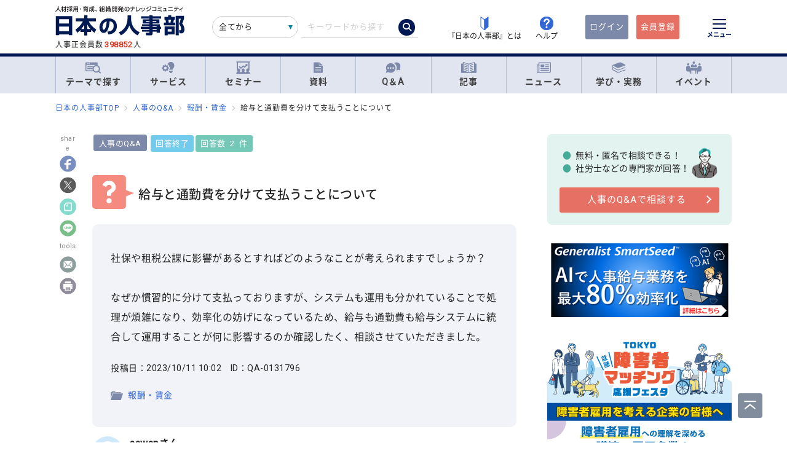

--- FILE ---
content_type: text/html; charset=UTF-8
request_url: https://jinjibu.jp/qa/detl/131796/1/?rclk=qa_q2
body_size: 27263
content:
<!DOCTYPE html>
<html lang="ja">
<head>
	<meta charset="UTF-8">
	<title>社保と租税公課の給与システム統合に伴う影響について｜人事のQ&amp;A『日本の人事部』</title>
	<meta name="viewport" content="width=device-width, initial-scale=1.0">
	<meta name="google-site-verification" content="P6aM2UUZaqHqex01ADibYghGanfgwrl6uzWfofxWnoY">
	<meta name="description" content="社保や租税公課に影響があるとすればどのようなことが考えられますでしょうか？  なぜか慣習的に分けて支払っておりますが、システムも運用も分かれていることで処理が煩雑になり、効率化の妨..." />
	<meta property="fb:app_id" content="873544612706736">
	<meta property="og:locale" content="ja_JP">
	<meta property="og:title" content="社保と租税公課の給与システム統合に伴う影響について｜人事のQ&amp;A『日本の人事部』">
	<meta property="og:type" content="article">
	<meta property="og:image" content="https://jinjibu.jp/images/misc/qa_thumbnail_1200_630.png">
	<meta property="og:image:width" content="1200" />
	<meta property="og:image:height" content="630" />
	<meta property="og:url" content="https://jinjibu.jp/qa/detl/131796/1/">
	<meta property="og:description" content="社保や租税公課に影響があるとすればどのようなことが考えられますでしょうか？  なぜか慣習的に分けて支払っておりますが、システムも運用も分かれていることで処理が煩雑になり、効率化の妨...">
	<meta name="twitter:card" content="summary_large_image">
	<meta name="twitter:site" content="@jinjibujp">
	<meta name="twitter:title" content="社保と租税公課の給与システム統合に伴う影響について｜人事のQ&amp;A『日本の人事部』">
	<meta name="twitter:description" content="社保や租税公課に影響があるとすればどのようなことが考えられますでしょうか？  なぜか慣習的に分けて支払っておりますが、システムも運用も分かれていることで処理が煩雑になり、効率化の妨...">
	<meta name="twitter:image" content="https://jinjibu.jp/images/misc/qa_thumbnail_1200_630.png">
	<meta name="twitter:creator" content="@jinjibujp">

	<link rel="canonical" href="https://jinjibu.jp/qa/detl/131796/1/" />
	<link href="https://plus.google.com/+JinjibuJp" rel="publisher">
	<link rel="shortcut icon" href="/images/favicon.ico">
	<link rel="apple-touch-icon-precomposed" href="https://jinjibu.jp/images/icon/iconNj-sp.png">
	<link href="https://fonts.googleapis.com/css?family=Roboto&amp;display=swap" rel="stylesheet">
	<link href="https://use.fontawesome.com/releases/v5.6.1/css/all.css" rel="stylesheet">
	<link href="https://use.fontawesome.com/releases/v6.7.2/css/all.css" rel="stylesheet"><!--webアイコン-->
	<link href="/css/rulevi/plugin/simplebar.css" rel="stylesheet"><!-- 追加読み込みファイル -->
	<link href="/css/rulevi/common.css?20251001" rel="stylesheet" media="all">
	<link href="/css/remodal-default-theme.css" rel="stylesheet" media="all">
	<link href="/css/remodal.css" rel="stylesheet" media="all">
	<link href="/css/slick.css" rel="stylesheet">
	<link href="/css/rulevi/plugin/slick-theme-top.css?20251001" rel="stylesheet">
	<link href="/css/rulevi/page/kijilist.css?20251001" rel="stylesheet">

		<link href="/css/rulevi/page/qa.css?20251001" rel="stylesheet">
	<link href="/css/rulevi/page/contents_body.css?20251001" rel="stylesheet">
	<script src="/js/jquery-1.9.1.min.js"></script>
	<script src="/js/slick.min.js"></script><!--//フッターのロゴカルーセルなど-->
	<script src="/js/stickyfill.min.js"></script><!--//IE11で「position: sticky;」を使うpolyfill-->
	<script src="/js/base.js"></script>
	<script src="/js/remodal.js"></script>
	<script src="/js/simplebar.min.js"></script><!-- 追加読み込みファイル -->
	<script src="/js/bodyScrollLock.min.js"></script>
		<script src="/js/jquery.blockUI.js"></script>
	<script src="/js/css-variables-ie.js"></script>
	<script src="/js/notosansSubset.js"></script>
	<script src="/js/jquery.sidr.min.js"></script>
	<script src="/js/ie11_thumbimg.js"></script><!--SNでie11のサムネイルの不具合解決-->
	<script src="/js/smpGnaviScllpos.js"></script>
	<script src="/js/lazysizes.min.js" async=""></script>
	<script src="/js/addnoopener.js" async=""></script>
	<script src="/js/nav-hamburger_v2.js"></script><!-- SPハンバーガーメニュー -->
	<script src="/js/open-close-w3c.js"></script>

	<script>
	$(function(){
		$(function() {
			//stickyをIE11でも動作させるプラグイン連動
			Stickyfill.add($('.c-box--sticky-top'));

		});
		$('.slider').slick({
			infinite: true,
			dots:false,
			slidesToShow: 4,
			slidesToScroll: 1,
			arrows: true,
			autoplay: true,
			responsive: [{
				breakpoint: 640,
				settings: 'unslick'
				/*settings: {
					 slidesToShow: 2,
					 slidesToScroll: 1,
				}*/
			}]
		});
		$(window).on('resize orientationchange', function() {
			$('.slider').slick('resize');
		});
	});
	</script>
	<script src="/js/page-top.js"></script>
	<script src="/js/print.js"></script>
	<script type="text/javascript" src="/js/swfobject.js"></script>
	<script src="/js/css-variables-ie.js"></script>
<script src="/js/notosansSubset.js"></script>
<script src="/js/register-validation-modal.js"></script>
<script type="text/javascript">
	function onTarget(){
		obj = document.getElementById('header_c_v2');
		index = obj.selectedIndex;
		href = obj.options[index].value;
		document.headerSearch.action = href;
		return false;
	}
</script>
<script>
window.dataLayer = window.dataLayer || [];
dataLayer.push({
'trackPageview': location.href,'userLogin': 'NOT_LOGIN','userReglevel': '0','event': 'trackpv'});
</script>
<!-- Google Tag Manager -->
<script>(function(w,d,s,l,i){w[l]=w[l]||[];w[l].push({'gtm.start':
new Date().getTime(),event:'gtm.js'});var f=d.getElementsByTagName(s)[0],
j=d.createElement(s),dl=l!='dataLayer'?'&l='+l:'';j.async=true;j.src=
'https://www.googletagmanager.com/gtm.js?id='+i+dl;f.parentNode.insertBefore(j,f);
})(window,document,'script','dataLayer','GTM-WK7FGP4');</script>
<!-- End Google Tag Manager -->
<script type="application/ld+json">
{
"@context": "https://schema.org",
"@type": "QAPage",
"mainEntity": {
	"@type": "Question",
	"answerCount": "2", 
	"name": "給与と通勤費を分けて支払うことについて",
	"author": {
		"@type" : "Person",
		"name" : "sawapさん"
	},
	"dateCreated": "2023/10/11 10:02",
	"text": "社保や租税公課に影響があるとすればどのようなことが考えられますでしょうか？

なぜか慣習的に分けて支払っておりますが、システムも運用も分かれていることで処理が煩雑になり、効率化の妨げになっているため、給与も通勤費も給与システムに統合して運用することが何に影響するのか確認したく、相談させていただきました。",
	"suggestedAnswer": [
	{
			"@type": "Answer",
			"upvoteCount": "0",
			"text": "交通費ではなく、
通勤手当の場合は、給与システムに統合するのが通常です。
通勤手当は原則非課税ですが、一定額以上は課税となります。

また、雇用保険、社会保険については、対象となるからです。",
			"author":{
				"@type": "Person",
				"name": "小高　東"
			},
			"url": "https://jinjibu.jp/qa/detl/131796/1/#ans-131812",

			"dateCreated": "2023/10/11 16:39"
	}
,	{
			"@type": "Answer",
			"upvoteCount": "0",
			"text": "ご利用頂き有難うございます。

ご相談の件ですが、同じ通勤費であれば分ける分けないで取り扱いが変わるものではございません。

仰る通り通常であれば他の手当と同様に基本給と同時に支給されるものといえますので、特段の事情でもない限りそのようにされるべきといえるでしょう。",
			"author":{
				"@type": "Person",
				"name": "服部　康一"
			},
			"url": "https://jinjibu.jp/qa/detl/131796/1/#ans-131865",

			"dateCreated": "2023/10/12 23:41"
	}

		]
}
}

</script>
</head>

<body>
<div class="remodal-bg"></div>
<div class="clickbg"></div>
<div class="l-globalnav__bg c-onlyPC" id="js-globalnav__bg"></div>
<header class="l-header" id="js-header">
	<!--ヘッダー（グローバルナビの上）-->
	<div class="l-headerwrap js-header__wrap">
		<div class="l-headerlogo">
			<div id="h1"><span>『日本の人事部』 - 人材採用・育成、組織開発のナレッジコミュニティ</span>
				<a href="/">
					<img src="/images/jinjibuLogo.svg" alt="人材採用・育成、組織開発のナレッジコミュニティ『日本の人事部』" name="logo" width="200" height="52">
									</a>
			</div>
						<div class="l-headerlogo__numbox">人事正会員数<span class="l-headerlogo__numbox__number">398852</span>人</div>
					</div>
		<!--<div class="l-headerinfo">ハンバーガーメニューがある場合不要-->
		<div class="l-headerinfofanc">
				<form name="headerSearch" action="/search/" method="get" class="l-headerinfofanc__form">
					<select name="filter" id="header_c_v2">
					<option value="9">全てから</option>
					<option value="3">サービス</option>
					<option value="2">セミナー</option>
					<option value="6">資料</option>
					<option value="7">テンプレート</option>
					<option value="1">Q&amp;A</option>
					<option value="4">記事・ニュース</option>
					<option value="5">人事用語辞典</option>
					</select>
					<input type="text" id="topkwd" name="kwd" value="" placeholder="キーワードから探す" autocomplete="off">
					<button type="submit" class="search-button">
						<i class="fa-solid fa-magnifying-glass"></i>
					</button>
					<div class="c-box--fwpop--top" style="display:none;">
						<button type="button" class="c-closebtn">
							<span>×</span>
						</button>
						<div class="c-box--fwpop__inbox">
							<div class="c-heading--simple">トレンドワード</div>
							<ul class="c-taglist--keycolorbg c-taglist__smptag">
<li><a href="/search/?filter=9&kwd=%E3%83%8F%E3%83%A9%E3%82%B9%E3%83%A1%E3%83%B3%E3%83%88&lk=search">ハラスメント</a></li><li><a href="/search/?filter=9&kwd=%E4%BA%BA%E6%9D%90%E3%83%9D%E3%83%BC%E3%83%88%E3%83%95%E3%82%A9%E3%83%AA%E3%82%AA&lk=search">人材ポートフォリオ</a></li><li><a href="/search/?filter=9&kwd=%E3%82%B5%E3%82%AF%E3%82%BB%E3%83%83%E3%82%B7%E3%83%A7%E3%83%B3%E3%83%BB%E3%83%97%E3%83%A9%E3%83%B3&lk=search">サクセッション・プラン</a></li><li><a href="/search/?filter=9&kwd=%E7%AE%A1%E7%90%86%E8%81%B7&lk=search">管理職</a></li><li><a href="/search/?filter=9&kwd=%E7%B5%A6%E4%B8%8E%E8%A8%88%E7%AE%97&lk=search">給与計算</a></li><li><a href="/search/?filter=9&kwd=%E7%A4%BE%E4%BC%9A%E4%BF%9D%E9%99%BA&lk=search">社会保険</a></li><li><a href="/search/?filter=9&kwd=%E5%A5%B3%E6%80%A7%E6%B4%BB%E8%BA%8D&lk=search">女性活躍</a></li><li><a href="/search/?filter=9&kwd=%E4%BA%BA%E4%BA%8B%E3%83%9D%E3%83%AA%E3%82%B7%E3%83%BC&lk=search">人事ポリシー</a></li><li><a href="/search/?filter=9&kwd=HRBP&lk=search">HRBP</a></li><li><a href="/search/?filter=9&kwd=Employee+Experience&lk=search">Employee Experience</a></li>							</ul>
						</div>

				<div class="c-box--fwpop__inbox">
					<div class="c-heading--simple">閲覧トップコンテンツ</div>
					<article class="c-box--pdThin">
						<a href="/article/detl/keyperson/3950/?search=rank" class="p-card--horizontal">
							<div class="p-card--horizontal__media--small">
								<img src="https://img.jinjibu.jp/updir/kiji/KYP25-1204-01-thumb2_small.jpg" alt="山辺恵理子さん：<br />
「評価」がリフレクションを阻害する――個人の主観を尊重する対話で、本質的な学びを得る方法">
							</div>
							<div class="p-card--horizontal__headp">
								<header class="optimize-recommend__item__genre">
									<span class="genre">記事</span>
								</header>
								<div class="p-card__headp__headline">
									山辺恵理子さん：<br />
「評価」がリフレクションを阻害する――個人の主観を尊重する対話で、本質的な学びを得る方法								</div>
							</div>
						</a>
					</article>
					<article class="c-box--pdThin">
						<a href="/article/detl/tetsugaku/3969/?search=rank" class="p-card--horizontal">
							<div class="p-card--horizontal__media--small">
								<img src="https://img.jinjibu.jp/updir/kiji/TGK25-1223-01-thumb2_small.jpg" alt="東 由紀さん：<br />
CHROは「変革を推進するファシリテーター」<br />
予測困難な時代に不可欠な「Why」を軸とした戦略人事とは">
							</div>
							<div class="p-card--horizontal__headp">
								<header class="optimize-recommend__item__genre">
									<span class="genre">記事</span>
								</header>
								<div class="p-card__headp__headline">
									東 由紀さん：<br />
CHROは「変革を推進するファシリテーター」<br />
予測困難な時代に不可欠な「Why」を軸とした戦略人事とは								</div>
							</div>
						</a>
					</article>
					<article class="c-box--pdThin">
						<a href="/news/detl/25958/?search=rank" class="p-card--horizontal">
							<div class="p-card--horizontal__media--small">
								<img src="/images/viimg/noimg_news_thumb0202.jpg" alt="【書籍紹介】『キャリアエンゲージメント:ミドルシニアの自律と越境』（田中研之輔・桝中美佐：著）千倉書房より刊行">
							</div>
							<div class="p-card--horizontal__headp">
								<header class="optimize-recommend__item__genre">
									<span class="genre">ニュース</span>
								</header>
								<div class="p-card__headp__headline">
									【書籍紹介】『キャリアエンゲージメント:ミドルシニアの自律と越境』（田中研之輔・桝中美佐：著）千倉書房より刊行								</div>
							</div>
						</a>
					</article>
				</div>

					</div>
				</form>
			</div>

			<nav class="l-headerinfonav">
				<a href="/guide/?frm=topbar">
					<img src="/images/viimg/head-beginner.svg" alt="若葉マーク">
					<span>『日本の人事部』とは</span>
				</a>
				<a href="/help/" target="_blank" rel="noopener">
					<img src="/images/viimg/head-help.svg" alt="ヘルプ">
					<span>ヘルプ</span>
				</a>
			</nav>
			<nav class="l-headermembernav">
								<a href="/login.php" class="btn-inquiry bg-nj">ログイン</a>
				<a href="/regist/?act=v3frm" class="btn-inquiry">会員登録</a>
							</nav>

			<button type="button" class="hamburger js-hamburger" aria-controls="navigation--pc"
				aria-expanded="false" aria-label="メニューを開く">
				<span class="hamburger__line"></span>
				<span class="hamburger__text">メニュー</span>
			</button>
	</div>

	<!--ヘッダー（グローバルナビの上※スマホ版）-->
	<div class="l-header__smpwrap js-header__wrap">
		<div class="l-header__smpwrap__logo"><span>『日本の人事部』 - 人材採用・育成、組織開発のナレッジコミュニティ</span>
			<a href="/">
				<img src="/images/viimg/NJlogo.svg" alt="人材採用・育成、組織開発のナレッジコミュニティ『日本の人事部』" name="logo" width="200" height="52">
							</a>
		</div>		<div class="l-header__smpwrap__right">
				<div class="l-header__smpwrap__box">
		<p class="l-header__smpwrap__search" onClick="location.href='/search/';">検索</p>
		<p class="l-header__smpwrap__membership--guest" onClick="location.href='/login.php';">ログイン</p>
		<p class="l-header__smpwrap__membership--regist" onClick="location.href='/regist/?act=v3frm';">会員登録</p>

				</div>

		<button type="button" class="hamburger js-hamburger" aria-controls="navigation--smp"
			aria-expanded="false" aria-label="メニューを開く">
			<span class="hamburger__line"></span>
			<span class="hamburger__text">メニュー</span>
		</button>
		</div>
	</div>

	<!-- スマホのハンバーガーメニュー/start-->
	<nav class="nav-hamburger--smp js-nav__area" id="navigation--smp">
		<div class="nav-hamburger--smp__inner" data-simplebar data-simplebar-auto-hide="false">
			<div class="nav-hamburger--smp__word">
				<p class="c-heading--simpleS">トレンドワード</p>
				<ul class="c-taglist">
<li><a href="/search/?filter=9&kwd=%E3%83%8F%E3%83%A9%E3%82%B9%E3%83%A1%E3%83%B3%E3%83%88&lk=search">ハラスメント</a></li><li><a href="/search/?filter=9&kwd=%E4%BA%BA%E6%9D%90%E3%83%9D%E3%83%BC%E3%83%88%E3%83%95%E3%82%A9%E3%83%AA%E3%82%AA&lk=search">人材ポートフォリオ</a></li><li><a href="/search/?filter=9&kwd=%E3%82%B5%E3%82%AF%E3%82%BB%E3%83%83%E3%82%B7%E3%83%A7%E3%83%B3%E3%83%BB%E3%83%97%E3%83%A9%E3%83%B3&lk=search">サクセッション・プラン</a></li><li><a href="/search/?filter=9&kwd=%E7%AE%A1%E7%90%86%E8%81%B7&lk=search">管理職</a></li><li><a href="/search/?filter=9&kwd=%E7%B5%A6%E4%B8%8E%E8%A8%88%E7%AE%97&lk=search">給与計算</a></li><li><a href="/search/?filter=9&kwd=%E7%A4%BE%E4%BC%9A%E4%BF%9D%E9%99%BA&lk=search">社会保険</a></li><li><a href="/search/?filter=9&kwd=%E5%A5%B3%E6%80%A7%E6%B4%BB%E8%BA%8D&lk=search">女性活躍</a></li><li><a href="/search/?filter=9&kwd=%E4%BA%BA%E4%BA%8B%E3%83%9D%E3%83%AA%E3%82%B7%E3%83%BC&lk=search">人事ポリシー</a></li><li><a href="/search/?filter=9&kwd=HRBP&lk=search">HRBP</a></li><li><a href="/search/?filter=9&kwd=Employee+Experience&lk=search">Employee Experience</a></li>				</ul>
			</div>
			<nav id="js-global-navigation" class="global-navigation">
				<ul class="global-navigation__list">
					<li>
						<a href="/theme/"><img
								src="/images/viimg/gnavi-theme.svg" alt="テーマで探す">テーマで探す</a>
					</li>
					<li>
						<a href="/service/"><img
								src="/images/viimg/gnavi-service.svg" alt="サービス">サービス</a>
					</li>
					<li>
						<a href="/seminar/" class="global-navigation__link"><img
								src="/images/viimg/gnavi-seminar.svg" alt="セミナー">セミナー</a>
					</li>
					<li>
						<a href="/materials/" class="global-navigation__link"><img
								src="/images/viimg/gnavi-materials.svg" alt="資料">資料</a>
					</li>
					<li>
						<a href="/qa/" class="global-navigation__link"><img src="/images/viimg/gnavi-qa.svg"
								alt="Q＆A">Q＆A</a>
					</li>
					<li>
						<a href="/article/" class="global-navigation__link"><img
								src="/images/viimg/gnavi-article.svg" alt="記事">記事</a>
					</li>
					<li>
						<a href="/news/" class="global-navigation__link"><img src="/images/viimg/gnavi-news.svg"
								alt="ニュース">ニュース</a>
					</li>
					<li class="global-navigation__list-child">
						<button type="button" class="global-navigation__link is--accordion js-sp-accordion-trigger" aria-expanded="false" aria-controls="accordion1">
							<img src="/images/viimg/gnavi-keyword.svg" alt="学び・実務">
							学び・実務
						</button>
						<div id="accordion1" class="accordion js-accordion">
							<ul class="accordion__list">
								<li>
									<a href="/keyword/">
										<span>基礎からトレンドまで。人事にまつわる1500以上の用語を解説</span><br><strong>「HRペディア～人事用語辞典～」</strong>
									</a>
								</li>
								<li>
									<a href="/chro/">
										<span>現役トップCHROと挑む、実践型リーダー育成の最高峰</span><br><strong>「CHRO養成塾」</strong>
									</a>
								</li>
								<li>
									<a href="/3min-drill/">
										<span>スキマ時間を、学びに変える。1回3分、クイズで鍛える人事の基礎力</span><br><strong>「3分ドリル」</strong>
									</a>
								</li>
								<li>
									<a href="/research/">
										<span>全国の企業人事の大規模調査で解き明かす、人事の現在地</span><br><strong>「人事白書」</strong>
									</a>
								</li>
								<li>
									<a href="/calendar/">
										<span>「今月、何する？」がすぐわかる。人事のタスク管理をもっとラクに、正確に。</span><br><strong>「人事カレンダー」</strong>
									</a>
								</li>
								<li>
									<a href="/leaders/">
										<span>100人の知性が導く、組織の未来。人・組織・経営を考える情報誌</span><br><strong>「LEADERS」</strong>
									</a>
								</li>
							</ul>
						</div>
					</li>
					<li class="global-navigation__list-child">
						<button type="button" class="global-navigation__link is--accordion js-sp-accordion-trigger"
							aria-expanded="false" aria-controls="accordion1"><img
								src="/images/viimg/gnavi-event.svg" alt="イベント">
							イベント
						</button>
						<div id="accordion1" class="accordion js-accordion">
							<ul class="accordion__list">
								<li>
									<a href="/hr-roundtable/" target="_blank" rel="noopener">
										<span> 人事トップと有識者が集まり議論する対面型イベント</span><br><strong>「ＨＲラウンドテーブル」</strong>
									</a>
								</li>
								<li>
									<a href="/hr-conference/" target="_blank" rel="noopener">
										<span>年間4万人が参加する日本最大級のオンラインHRイベント</span><br><strong>「ＨＲカンファレンス」</strong>
									</a>
								</li>
								<li>
									<a href="/hr-award/" target="_blank" rel="noopener">
										<span> 全国の人事の投票で最優秀賞を決定HR関連で最も権威ある賞</span><br><strong>「ＨＲアワード」</strong>
									</a>
								</li>
								<li>
									<a href="/consortium/" target="_blank" rel="noopener">
										<p><span>組織の枠を超えて他社の人事とつながる</span><br><strong>「ＨＲコンソーシアム」</strong>
										</p>
									</a>
								</li>
								<li>
									<a href="/hra/" target="_blank" rel="noopener">
										<p><span>人事が登壇し、参加者同士で学び合うディスカッション型セミナー</span><br><strong>「ＨＲアカデミー」</strong></p>
									</a>
								</li>
								<li>
									<a href="https://nextleaders.biz/" target="_blank" rel="noopener">
										<p><span>未来の組織を担うリーダー育成をテーマに議論する</span><br><strong>「次世代リーダーカンファレンス」</strong></p>
									</a>
								</li>
							</ul>
						</div>
					</li>
					<li class="global-navigation__list-child">
						<button type="button" class="global-navigation__link is--accordion js-sp-accordion-trigger"
							aria-expanded="false" aria-controls="accordion2">
							日本の人事部について
						</button>
						<div id="accordion2" class="accordion js-accordion">
							<ul class="accordion__list">
								<li><a href="/guide/" target="_blank" rel="noopener">『日本の人事部』とは</a></li>
								<li><a href="/info/">事務局からのお知らせ</a></li>
								<li><a href="/help/" target="_blank" rel="noopener">ヘルプ</a></li>
								<li><a href="/static/sitemap/">サイトマップ</a></li>
								<li><a href="/static/about_link/">リンク・引用について</a></li>
								<li><a href="/static/copyright/">著作権と商標について</a></li>
								<li><a href="/static/kiyaku/">ご利用規約</a></li>
								<li><a href="/static/privacy/">プライバシー・ポリシー</a></li>
								<li><a href="/static/tokushou/">特定商取引法に基づく表示</a></li>
								<li><a href="https://hrvision.co.jp/" target="_blank" rel="noopener">運営会社</a></li>
							</ul>
						</div>
					</li>
					<li class="global-navigation__list-child">
						<button type="button" class="global-navigation__link is--accordion js-sp-accordion-trigger"
							aria-expanded="false" aria-controls="accordion3">
							特集サイト
						</button>
						<div id="accordion3" class="accordion js-accordion">
							<ul class="accordion__list">
								<li>
									<a href="/kenko/" target="_blank">健康経営</a>
								</li>
								<li>
									<a href="/hcm/" target="_blank">人的資本経営</a>
								</li>
								<li>
									<a href="/hrt/" target="_blank">HRテクノロジー</a>
								</li>
								<li>
									<a href="http://hr-recruit.jp/" target="_blank">新卒採用.jp</a>
								</li>
								<li>
									<a href="http://hr-tekisei.jp/" target="_blank">適性検査.jp</a>
								</li>
								<li>
									<a href="http://hr-welfare.jp/" target="_blank">福利厚生.jp</a>
								</li>
								<li>
									<a href="http://hr-payroll.jp/" target="_blank">給与計算.jp</a>
								</li>
								<li>
									<a href="http://hr-mental.jp/" target="_blank">メンタルヘルス.jp</a>
								</li>
							</ul>
						</div>
					</li>
				</ul>
			</nav>
					</div>
	</nav>
	<!-- スマホのハンバーガーメニュー/end -->

	<!-- PCのハンバーガーメニュー/start -->
	<nav class="nav-hamburger--pc js-nav__area" id="navigation--pc">
		<div class="nav-hamburger--pc__inner" data-simplebar data-simplebar-auto-hide="false">
			<div class="nav-hamburger--pc__wrap">
				<div class="nav-hamburger--pc__top">
					<a href="/">
						<img src="/images/jinjibuLogo.svg" alt="人材採用・育成、組織開発のナレッジコミュニティ『日本の人事部』" name="logo" width="200"
							height="52">
					</a>
				</div>
				<div class="nav-hamburger--pc__word">
					<p class="c-heading--simpleS">トレンドワード</p>
					<ul class="c-taglist">
<li><a href="/search/?filter=9&kwd=%E3%83%8F%E3%83%A9%E3%82%B9%E3%83%A1%E3%83%B3%E3%83%88&lk=search">ハラスメント</a></li><li><a href="/search/?filter=9&kwd=%E4%BA%BA%E6%9D%90%E3%83%9D%E3%83%BC%E3%83%88%E3%83%95%E3%82%A9%E3%83%AA%E3%82%AA&lk=search">人材ポートフォリオ</a></li><li><a href="/search/?filter=9&kwd=%E3%82%B5%E3%82%AF%E3%82%BB%E3%83%83%E3%82%B7%E3%83%A7%E3%83%B3%E3%83%BB%E3%83%97%E3%83%A9%E3%83%B3&lk=search">サクセッション・プラン</a></li><li><a href="/search/?filter=9&kwd=%E7%AE%A1%E7%90%86%E8%81%B7&lk=search">管理職</a></li><li><a href="/search/?filter=9&kwd=%E7%B5%A6%E4%B8%8E%E8%A8%88%E7%AE%97&lk=search">給与計算</a></li><li><a href="/search/?filter=9&kwd=%E7%A4%BE%E4%BC%9A%E4%BF%9D%E9%99%BA&lk=search">社会保険</a></li><li><a href="/search/?filter=9&kwd=%E5%A5%B3%E6%80%A7%E6%B4%BB%E8%BA%8D&lk=search">女性活躍</a></li><li><a href="/search/?filter=9&kwd=%E4%BA%BA%E4%BA%8B%E3%83%9D%E3%83%AA%E3%82%B7%E3%83%BC&lk=search">人事ポリシー</a></li><li><a href="/search/?filter=9&kwd=HRBP&lk=search">HRBP</a></li><li><a href="/search/?filter=9&kwd=Employee+Experience&lk=search">Employee Experience</a></li>					</ul>
				</div>
				<nav class="nav-hamburger--pc__cont">
					<div class="nav-hamburger--pc__cont__block">
						<h2 class="c-heading--main">読む</h2>
						<ul class="global-navigation__list">
							<li class="global-navigation__list-child">
								<button type="button" class="global-navigation__link is--accordion js-sp-accordion-trigger" aria-expanded="false" aria-controls="nav-hamburger--pc01--01">記事</button>
								<ul class="accordion js-accordion" id="nav-hamburger--pc01--01">
									<li class="global-navigation__list-child">
										<a href="/article/top/5/" class="accordion__link--arw is--emphasis">注目の記事</a>
									</li>
									<li class="global-navigation__list-child">
										<a href="/article/top/1/" class="accordion__link--arw is--emphasis">インタビュー</a>
										<ul class="accordion is--active">
											<li><a href="/article/list/tonari/1/" class="accordion__link--arw">となりの人事部</a>
											<li><a href="/article/list/tetsugaku/1/" class="accordion__link--arw">CHROの哲学</a></li>
											<li><a href="/article/list/keyperson/1/" class="accordion__link--arw">キーパーソンが語る“人と組織”</a></li>
											<li><a href="/article/list/topinterview/1/" class="accordion__link--arw">業界TOPインタビュー</a></li>
										</ul>
									</li>
									<li class="global-navigation__list-child">
										<a href="/article/top/2/" class="accordion__link--arw is--emphasis">ノウハウ</a>
										<ul class="accordion is--active">
											<li><a href="/article/list/moyamoya/1/" class="accordion__link--arw">職場のモヤモヤ解決図鑑</a></li>
											<li><a href="/article/list/service/1/" class="accordion__link--arw">HRソリューションの傾向と選び方</a></li>
											<li><a href="/article/list/taiken-story/1/" class="accordion__link--arw">研修体験ストーリー</a></li>
										</ul>
									</li>
									<li class="global-navigation__list-child">
										<a href="/article/top/3/" class="accordion__link--arw is--emphasis">コラム</a>
										<ul class="accordion is--active">
											<li><a href="/article/list/opinion/1/" class="accordion__link--arw">オピニオンリーダーからの提言</a></li>
											<li><a href="/column/" class="accordion__link--arw">プロフェッショナルコラム</a></li>
										</ul>
									</li>
									<li class="global-navigation__list-child">
										<a href="/article/top/4/" class="accordion__link--arw is--emphasis">調査・研究</a>
										<ul class="accordion is--active">
											<li><a href="/article/list/attnrept/1/" class="accordion__link--arw">編集部注目レポート</a></li>
											<li><a href="/article/list/hakusho/1/" class="accordion__link--arw">人事白書　調査レポート</a></li>
											<li><a href="/article/list/hr-survey/1/" class="accordion__link--arw">HR調査・研究　厳選記事</a></li>
											<li><a href="/article/list/shin-jinji/1/" class="accordion__link--arw">シン・人事の大研究</a></li>
										</ul>
									</li>
									<li class="global-navigation__list-child">
										<a href="/article/list/eventreport/1/" class="accordion__link--arw is--emphasis">イベントレポート</a>
									</li>
								</ul>
							</li>
							<li class="global-navigation__list-child">
								<button type="button" class="global-navigation__link is--accordion js-sp-accordion-trigger" aria-expanded="false" aria-controls="nav-hamburger--pc01--02">ニュース</button>
								<ul class="accordion js-accordion" id="nav-hamburger--pc01--02">
									<li><a href="/news/cat/1/" class="accordion__link--arw">企業人事部</a></li>
									<li><a href="/news/cat/2/" class="accordion__link--arw">人事サービス</a></li>
									<li><a href="/news/cat/3/" class="accordion__link--arw">社会</a></li>
									<li><a href="/news/cat/5/" class="accordion__link--arw">書籍</a></li>
								</ul>
							</li>
						</ul>
						<h2 class="c-heading--main">学び・実務</h2>
						<ul class="global-navigation__list">
							<li><a href="/keyword/" class="global-navigation__link">HRペディア～人事用語辞典～</a></li>
							<li><a href="/chro/" class="global-navigation__link">CHRO養成塾</a></li>
							<li><a href="/3min-drill/" class="global-navigation__link">3分ドリル</a></li>
							<li><a href="/research/" class="global-navigation__link">人事白書</a></li>
							<li><a href="/calendar/" class="global-navigation__link">人事カレンダー</a></li>
							<li><a href="/leaders/" class="global-navigation__link">LEADERS</a></li>
						</ul>
						<h2 class="c-heading--main">Q&amp;A</h2>
						<ul class="global-navigation__list">
							<li class="global-navigation__list-child">
								<button type="button" class="global-navigation__link is--accordion js-sp-accordion-trigger" aria-expanded="false" aria-controls="nav-hamburger--pc02--01">人事のQ&A</button>
								<ul class="accordion js-accordion" id="nav-hamburger--pc02--01">
									<li><a href="/qa/list/1/?cat=7&ord=post" class="accordion__link--arw">新卒採用</a></li>
									<li><a href="/qa/list/1/?cat=8&ord=post" class="accordion__link--arw">中途採用</a></li>
									<li><a href="/qa/list/1/?cat=9&ord=post" class="accordion__link--arw">アルバイト・パート採用</a></li>
									<li><a href="/qa/list/1/?cat=10&ord=post" class="accordion__link--arw">人材派遣・業務請負</a></li>
									<li><a href="/qa/list/1/?cat=11&ord=post" class="accordion__link--arw">育成・研修</a></li>
									<li><a href="/qa/list/1/?cat=5&ord=post" class="accordion__link--arw">人事管理</a></li>
									<li><a href="/qa/list/1/?cat=2&ord=post" class="accordion__link--arw">評価・考課</a></li>
									<li><a href="/qa/list/1/?cat=4&ord=post" class="accordion__link--arw">報酬・賃金</a></li>
									<li><a href="/qa/list/1/?cat=1&ord=post" class="accordion__link--arw">労務・法務・安全衛生</a></li>
									<li><a href="/qa/list/1/?cat=3&ord=post" class="accordion__link--arw">福利厚生</a></li>
									<li><a href="/qa/list/1/?cat=6&ord=post" class="accordion__link--arw">助成金</a></li>
									<li><a href="/qa/list/1/?cat=12&ord=post" class="accordion__link--arw">その他</a></li>
									<li><a href="/qa/form/" class="accordion__link--arw is--emphasis">相談を投稿する</a></li>
								</ul>
							</li>
						</ul>
											</div>
					<div class="nav-hamburger--pc__cont__block">
						<h2 class="c-heading--main">探す</h2>
						<ul class="global-navigation__list">
							<li class="global-navigation__list-child">
								<button type="button" class="global-navigation__link is--accordion js-sp-accordion-trigger" aria-expanded="false" aria-controls="nav-hamburger--pc03--01">テーマ一覧</button>
								<ul class="accordion js-accordion" id="nav-hamburger--pc03--01">
									<li><a href="/theme/?act=cattop&id=1" class="accordion__link--arw">採用</a></li>
									<li><a href="/theme/?act=cattop&id=41" class="accordion__link--arw">人材育成</a></li>
									<li><a href="/theme/?act=cattop&id=64" class="accordion__link--arw">等級・評価・報酬</a></li>
									<li><a href="/theme/?act=cattop&id=79" class="accordion__link--arw">労務・就業管理</a></li>
									<li><a href="/theme/?act=cattop&id=105" class="accordion__link--arw">戦略人事・HRDX</a></li>
									<li><a href="/theme/?act=cattop&id=127" class="accordion__link--arw">福利厚生</a></li>
									<li><a href="/theme/?act=cattop&id=151" class="accordion__link--arw">組織開発</a></li>
									<li><a href="/theme/?act=cattop&id=174" class="accordion__link--arw">健康経営・安全衛生</a></li>
								</ul>
							</li>
							<li class="global-navigation__list-child">
								<button type="button" class="global-navigation__link is--accordion js-sp-accordion-trigger" aria-expanded="false" aria-controls="nav-hamburger--pc03--02">サービス</button>
								<ul class="accordion js-accordion" id="nav-hamburger--pc03--02">
									<li><a href="/service/list/1/?thm=1" class="accordion__link--arw">採用</a></li>
									<li><a href="/service/list/1/?thm=41" class="accordion__link--arw">人材育成</a></li>
									<li><a href="/service/list/1/?thm=64" class="accordion__link--arw">等級・評価・報酬</a>
									</li>
									<li><a href="/service/list/1/?thm=79" class="accordion__link--arw">労務・就業管理</a>
									</li>
									<li><a href="/service/list/1/?thm=105" class="accordion__link--arw">戦略人事・HRDX</a></li>
									<li><a href="/service/list/1/?thm=127" class="accordion__link--arw">福利厚生</a>
									</li>
									<li><a href="/service/list/1/?thm=151" class="accordion__link--arw">組織開発</a>
									</li>
									<li><a href="/service/list/1/?thm=174" class="accordion__link--arw">健康経営・安全衛生</a></li>
									<li><a href="/spcl/" class="accordion__link--arw is--emphasis">プロフェッショナルを探す</a></li>
									<li><a href="/article/list/service/1/" class="accordion__link--arw is--emphasis">HRソリューションの傾向と選び方</a></li>
								</ul>
							</li>
							<li class="global-navigation__list-child">
								<button type="button" class="global-navigation__link is--accordion js-sp-accordion-trigger" aria-expanded="false" aria-controls="nav-hamburger--pc03--03">セミナー</button>
								<ul class="accordion js-accordion" id="nav-hamburger--pc03--03">
									<li><a href="/seminar/list/1/?thm=1" class="accordion__link--arw">採用</a></li>
									<li><a href="/seminar/list/1/?thm=41" class="accordion__link--arw">人材育成</a></li>
									<li><a href="/seminar/list/1/?thm=64" class="accordion__link--arw">等級・評価・報酬</a></li>
									<li><a href="/seminar/list/1/?thm=79" class="accordion__link--arw">労務・就業管理</a></li>
									<li><a href="/seminar/list/1/?thm=105" class="accordion__link--arw">戦略人事・HRDX</a></li>
									<li><a href="/seminar/list/1/?thm=127" class="accordion__link--arw">福利厚生</a></li>
									<li><a href="/seminar/list/1/?thm=151" class="accordion__link--arw">組織開発</a></li>
									<li><a href="/seminar/list/1/?thm=174" class="accordion__link--arw">健康経営・安全衛生</a></li>
									<li><a href="/spcl/" class="accordion__link--arw is--emphasis">プロフェッショナルを探す</a></li>
								</ul>
							</li>
							<li class="global-navigation__list-child">
								<button type="button" class="global-navigation__link is--accordion js-sp-accordion-trigger" aria-expanded="false" aria-controls="nav-hamburger--pc03--04">資料</button>
								<ul class="accordion js-accordion" id="nav-hamburger--pc03--04">
									<li><a href="/materials/index.php?act=list&thm=1" class="accordion__link--arw">採用</a></li>
									<li><a href="/materials/index.php?act=list&thm=41" class="accordion__link--arw">人材育成</a></li>
									<li><a href="/materials/index.php?act=list&thm=64" class="accordion__link--arw">等級・評価・報酬</a></li>
									<li><a href="/materials/index.php?act=list&thm=79" class="accordion__link--arw">労務・就業管理</a></li>
									<li><a href="/materials/index.php?act=list&thm=105" class="accordion__link--arw">戦略人事・HRDX</a></li>
									<li><a href="/materials/index.php?act=list&thm=127" class="accordion__link--arw">福利厚生</a></li>
									<li><a href="/materials/index.php?act=list&thm=151" class="accordion__link--arw">組織開発</a></li>
									<li><a href="/materials/index.php?act=list&thm=174" class="accordion__link--arw">健康経営・安全衛生</a></li>
									<li><a href="/materials/" class="accordion__link--arw is--emphasis">注目の資料</a></li>
									<li><a href="/materials/?lc=5" class="accordion__link--arw is--emphasis">テンプレート・書式文例集</a></li>
								</ul>
							</li>
						</ul>
						<h2 class="c-heading--main">イベント</h2>
						<ul class="global-navigation__list">
							<li><a href="/hr-roundtable/" class="global-navigation__link">ＨＲラウンドテーブル</a></li>
							<li><a href="/hr-conference/" class="global-navigation__link">ＨＲカンファレンス</a></li>
							<li><a href="/hr-award/" class="global-navigation__link">ＨＲアワード</a></li>
							<li><a href="/hra/" class="global-navigation__link">ＨＲアカデミー</a></li>
							<li><a href="/consortium/" class="global-navigation__link">ＨＲコンソーシアム</a></li>
							<li><a href="https://nextleaders.biz/" class="global-navigation__link" target="_blank" rel="noopener">次世代リーダーカンファレンス</a></li>
						</ul>
						<h2 class="c-heading--main">特集サイト</h2>
						<ul class="global-navigation__list">
							<li><a href="/kenko/" class="global-navigation__link">健康経営</a></li>
							<li><a href="/hcm/" class="global-navigation__link">人的資本経営</a></li>
							<li><a href="/hrt/" class="global-navigation__link">HRテクノロジー</a></li>
							<li><a href="http://hr-recruit.jp" class="global-navigation__link">新卒採用.jp</a></li>
							<li><a href="http://hr-tekisei.jp" class="global-navigation__link">適性検査.jp</a></li>
							<li><a href="http://hr-welfare.jp" class="global-navigation__link">福利厚生.jp</a></li>
							<li><a href="http://hr-payroll.jp" class="global-navigation__link">給与計算.jp</a></li>
							<li><a href="http://hr-mental.jp" class="global-navigation__link">メンタルヘルス.jp</a></li>
						</ul>
					</div>
				</nav>
				<ul class="nav-hamburger--pc__bottom">
					<li><a href="/guide/" target="_blank" rel="noopener">『日本の人事部』とは</a></li>
					<li><a href="/info/">事務局からのお知らせ</a></li>
					<li><a href="/help/" target="_blank" rel="noopener">ヘルプ</a></li>
					<li><a href="/static/sitemap/">サイトマップ</a></li>
					<li><a href="/static/about_link/">リンク・引用について</a></li>
					<li><a href="/static/copyright/">著作権と商標について</a></li>
					<li><a href="/static/kiyaku/">ご利用規約</a></li>
					<li><a href="/static/privacy/">プライバシー・ポリシー</a></li>
					<li><a href="/static/tokushou/">特定商取引法に基づく表示</a></li>
					<li><a href="https://hrvision.co.jp/" target="_blank" rel="noopener">運営会社</a></li>
				</ul>
			</div>
		</div>
	</nav>
	<!-- PCのハンバーガーメニュー/end -->

		<nav class="l-globalnav"><!--グローバルナビ-->
		<ul class="l-gnavi">
			<li class="l-gnavi__list c-onlyPC">
				<a href="/theme/"><img src="/images/viimg/gnavi-theme.svg" alt="テーマで探す">テーマで探す</a>
				<div class="l-gnavi__list__child" data-simplebar data-simplebar-auto-hide="false">
					<p class="l-gnavi__list__child__hd">テーマで探す<span> 日本の人事部が提供するコンテンツをキーワードで検索</span></p>
					<ul class="l-gnavi__list__child__cate">
						<li><a href="/theme/?act=cattop&id=1">採用</a></li>
						<li><a href="/theme/?act=cattop&id=41">人材育成</a></li>
						<li><a href="/theme/?act=cattop&id=64">等級・評価・報酬</a></li>
						<li><a href="/theme/?act=cattop&id=79">労務・就業管理</a></li>
						<li><a href="/theme/?act=cattop&id=105">戦略人事・HRDX</a></li>
						<li><a href="/theme/?act=cattop&id=127">福利厚生</a></li>
						<li><a href="/theme/?act=cattop&id=151">組織開発</a></li>
						<li><a href="/theme/?act=cattop&id=174">健康経営・安全衛生</a></li>
					</ul>
				</div>
			</li>
			<li class="l-gnavi__list c-onlyPC"><a href="/service/"><img src="/images/viimg/gnavi-service.svg" alt="サービス">サービス</a>				<div class="l-gnavi__list__child" data-simplebar data-simplebar-auto-hide="false">
					<p class="l-gnavi__list__child__hd">サービス<span> 人事の課題解決に役立つ各種ソリューションを紹介</span></p>
					<ul class="l-gnavi__list__child__cate">
						<li><a href="/service/list/1/?thm=1">採用</a></li>
						<li><a href="/service/list/1/?thm=41">人材育成</a></li>
						<li><a href="/service/list/1/?thm=64">等級・評価・報酬</a></li>
						<li><a href="/service/list/1/?thm=79">労務・就業管理</a></li>
						<li><a href="/service/list/1/?thm=105">戦略人事・HRDX</a></li>
						<li><a href="/service/list/1/?thm=127">福利厚生</a></li>
						<li><a href="/service/list/1/?thm=151">組織開発</a></li>
						<li><a href="/service/list/1/?thm=174">健康経営・安全衛生</a></li>
					</ul>
					<ul class="l-gnavi__list__child__other">
						<li><a href="/spcl/">プロフェッショナルを探す</a></li>
						<li><a href="/article/list/service/1/">HRソリューションの傾向と選び方</a></li>
					</ul>
				</div>
			</li>
			<li class="l-gnavi__list"><a href="/seminar/"><img src="/images/viimg/gnavi-seminar.svg" alt="セミナー">セミナー</a>				<div class="l-gnavi__list__child" data-simplebar data-simplebar-auto-hide="false">
					<p class="l-gnavi__list__child__hd">セミナー<span> 最新のセミナー情報をチェックして申込</span></p>
					<ul class="l-gnavi__list__child__cate">
						<li><a href="/seminar/list/1/?thm=1">採用</a></li>
						<li><a href="/seminar/list/1/?thm=41">人材育成</a></li>
						<li><a href="/seminar/list/1/?thm=64">等級・評価・報酬</a></li>
						<li><a href="/seminar/list/1/?thm=79">労務・就業管理</a></li>
						<li><a href="/seminar/list/1/?thm=105">戦略人事・HRDX</a></li>
						<li><a href="/seminar/list/1/?thm=127">福利厚生</a></li>
						<li><a href="/seminar/list/1/?thm=151">組織開発</a></li>
						<li><a href="/seminar/list/1/?thm=174">健康経営・安全衛生</a></li>
					</ul>
					<ul class="l-gnavi__list__child__other">
						<li><a href="/spcl/">プロフェッショナルを探す</a></li>
					</ul>
				</div>
			</li>
			<li class="l-gnavi__list c-onlyPC"><a href="/materials/"><img src="/images/viimg/gnavi-materials.svg" alt="資料">資料</a>				<div class="l-gnavi__list__child" data-simplebar data-simplebar-auto-hide="false">
					<p class="l-gnavi__list__child__hd">資料<span> 人事の課題解決に役立つ、事例、レポート、フォーマットを無料でダウンロード</span></p>
					<ul class="l-gnavi__list__child__cate">
						<li><a href="/materials/index.php?act=list&thm=1">採用</a></li>
						<li><a href="/materials/index.php?act=list&thm=41">人材育成</a></li>
						<li><a href="/materials/index.php?act=list&thm=64">等級・評価・報酬</a></li>
						<li><a href="/materials/index.php?act=list&thm=79">労務・就業管理</a></li>
						<li><a href="/materials/index.php?act=list&thm=105">戦略人事・HRDX</a></li>
						<li><a href="/materials/index.php?act=list&thm=127">福利厚生</a></li>
						<li><a href="/materials/index.php?act=list&thm=151">組織開発</a></li>
						<li><a href="/materials/index.php?act=list&thm=174">健康経営・安全衛生</a></li>
					</ul>
					<ul class="l-gnavi__list__child__other">
						<li><a href="/materials/">注目の資料</a></li>
						<li><a href="/document/">テンプレート・書式文例集</a></li>
					</ul>
				</div>
			</li>
			<li class="l-gnavi__list"><a href="/qa/"><img src="/images/viimg/gnavi-qa.svg" alt="Q＆A">Q＆A</a>				<div class="l-gnavi__list__child" data-simplebar data-simplebar-auto-hide="false">
					<p class="l-gnavi__list__child__hd">人事のQ&amp;A<span> 人事業務に関するあらゆる質問に各分野のプロフェッショナルが回答</span></p>
					<ul class="l-gnavi__list__child__cate">
						<li><a href="/qa/list/1/?cat=7&ord=post">新卒採用</a></li>
						<li><a href="/qa/list/1/?cat=8&ord=post">中途採用</a></li>
						<li><a href="/qa/list/1/?cat=9&ord=post">アルバイト・パート採用</a></li>
						<li><a href="/qa/list/1/?cat=10&ord=post">人材派遣・業務請負</a></li>
						<li><a href="/qa/list/1/?cat=11&ord=post">育成・研修</a></li>
						<li><a href="/qa/list/1/?cat=5&ord=post">人事管理</a></li>
						<li><a href="/qa/list/1/?cat=2&ord=post">評価・考課</a></li>
						<li><a href="/qa/list/1/?cat=4&ord=post">報酬・賃金</a></li>
						<li><a href="/qa/list/1/?cat=1&ord=post">労務・法務・安全衛生</a></li>
						<li><a href="/qa/list/1/?cat=3&ord=post">福利厚生</a></li>
						<li><a href="/qa/list/1/?cat=6&ord=post">助成金</a></li>
						<li><a href="/qa/list/1/?cat=12&ord=post">その他</a></li>
					</ul>
					<ul class="l-gnavi__list__child__other">
						<li><a href="/qa/form/">相談を投稿する</a></li>
					</ul>
				</div>
			</li>
			<li class="l-gnavi__list"><a href="/article/"><img src="/images/viimg/gnavi-article.svg" alt="記事">記事</a>				<div class="l-gnavi__list__child" data-simplebar data-simplebar-auto-hide="false">
					<p class="l-gnavi__list__child__hd">記事<span> 企業の事例や人事キーパーソンのインタビューからHRの最前線を学ぶ</span></p>
					<div class="l-gnavi__list__child__article">
						<ul class="l-gnavi__list__child__article__block">
							<li>
								<a href="/article/top/5/">注目の記事</a>
							</li>
							<li>
								<a href="/article/top/1/">インタビュー</a>
								<ul class="l-gnavi__list__child__article__img">
									<li>
										<a href="/article/list/tonari/1/">
											<img src="https://img.jinjibu.jp/updir/kiji/TNR25-1127-01-thumb2_small.jpg" alt="" width="70" height="40">
											<p><strong>となりの人事部</strong><span>企業の人事部の先進的な取り組みを紹介</span></p>
										</a>
									</li>
									<li>
										<a href="/article/list/tetsugaku/1/">
											<img src="https://img.jinjibu.jp/updir/kiji/TGK25-1107-01-thumb2_small.jpg" alt="" width="70" height="40">
											<p><strong>CHROの哲学</strong><span>人事リーダーが仕事への向き合い方や姿勢・価値観を語る</span></p>
										</a>
									</li>
									<li>
										<a href="/article/list/keyperson/1/">
											<img src="https://img.jinjibu.jp/updir/kiji/KYP25-1209-01-thumb2_small.jpg" alt="" width="70" height="40">
											<p><strong>キーパーソンが語る“人と組織”</strong><span>研究者や有識者から人事に役立つ知見を学ぶ</span></p>
										</a>
									</li>
									<li>
										<a href="/article/list/topinterview/1/">
											<img src="https://img.jinjibu.jp/updir/kiji/INV25-1121-01-thumb2_small.jpg" alt="" width="70" height="40">
											<p><strong>業界TOPインタビュー</strong><span>HRソリューション業界の経営者が語るキャリアや取り組み</span></p>
										</a>
									</li>
								</ul>
								<ul class="l-gnavi__list__child__article__half">
									<li>
										<a href="/kenko/article/" target="_blank">健康経営</a>
									</li>
									<li>
										<a href="/hcm/article/list/hcminterview/" target="_blank">人的資本経営</a>
									</li>
									<li>
										<a href="/hrt/article/" target="_blank">HRテクノロジー</a>
									</li>
								</ul>
							</li>
							<li>
								<a href="/article/list/eventreport/1/">イベントレポート</a>
							</li>
						</ul>
						<ul class="l-gnavi__list__child__article__block">
							<li>
								<a href="/article/top/2/">ノウハウ</a>
								<ul class="l-gnavi__list__child__article__img">
									<li>
										<a href="/article/list/moyamoya/1/">
											<img src="https://img.jinjibu.jp/updir/kiji/HOW25-1121-01thumb2_small.png" alt="" width="70" height="40">
											<p><strong>職場のモヤモヤ解決図鑑</strong><span>日常のよくある悩みをマンガで解決</span></p>
										</a>
									</li>
								</ul>
								<ul class="l-gnavi__list__child__article__half">
									<li>
										<a href="/article/list/service/1/">HRソリューションの傾向と選び方</a>
									</li>
									<li>
										<a href="/article/list/taiken-story/1/">研修体験ストーリー</a>
									</li>
								</ul>
							</li>
							<li>
								<a href="/article/top/3/">コラム</a>
								<ul class="l-gnavi__list__child__article__img">
									<li>
										<a href="/article/list/opinion/1/">
											<img src="https://img.jinjibu.jp/updir/kiji/PRT25-1203-thumb2_small.png" alt="" width="70" height="40">
											<p><strong>オピニオンリーダーからの提言</strong><span>HR業界のオピニオンリーダーによる連載コラム</span></p>
										</a>
									</li>
								</ul>
								<ul class="l-gnavi__list__child__article__half">
									<li>
										<a href="/column/">プロフェッショナルコラム</a>
									</li>
								</ul>
							</li>
							<li>
								<a href="/article/top/4/">調査・研究</a>
								<ul class="l-gnavi__list__child__article__half">
									<li>
										<a href="/article/list/attnrept/1/">編集部注目レポート</a>
									</li>
									<li>
										<a href="/article/list/hakusho/1/">人事白書 調査レポート</a>
									</li>
									<li>
										<a href="/article/list/hr-survey/1/">HR調査・研究 厳選記事</a>
									</li>
									<li>
										<a href="/article/list/shin-jinji/1/">シン・人事の大研究</a>
									</li>
								</ul>
							</li>
						</ul>
					</div>
				</div>
			</li>
			<li class="l-gnavi__list"><a href="/news/"><img src="/images/viimg/gnavi-news.svg" alt="ニュース">ニュース</a>				<div class="l-gnavi__list__child" data-simplebar data-simplebar-auto-hide="false">
					<p class="l-gnavi__list__child__hd">ニュース<span> 最新のHR関連ニュースはここでチェック</span></p>
					<ul class="l-gnavi__list__child__cate">
					<li><a href="/news/cat/1/">企業人事部</a></li>
					<li><a href="/news/cat/2/">人事サービス</a></li>
					<li><a href="/news/cat/3/">社会</a></li>
					<li><a href="/news/cat/5/">書籍</a></li>
					</ul>
				</div>
			</li>
			<li class="l-gnavi__list c-onlyPC"><span><img src="/images/viimg/gnavi-keyword.svg" alt="学び・実務">学び・実務</span>				<div class="l-gnavi__list__child" data-simplebar data-simplebar-auto-hide="false">
					<p class="l-gnavi__list__child__hd">学び・実務<span> 人事に関する知識や知見の提供・お役立ちツール</span></p>
					<ul class="l-gnavi__list__child__img--row">
						<li>
							<a href="/keyword/" target="_blank" rel="noopener">
								<img src="/images/viimg/gnavi-thumb-pedia.jpg" alt="基礎からトレンドまで。人事にまつわる1500以上の用語を解説「HRペディア～人事用語辞典～」" width="208" height="119">
								<p><span>基礎からトレンドまで。<br>人事にまつわる1500以上の用語を解説</span><strong>HRペディア～人事用語辞典～</strong></p>
							</a>
						</li>
						<li>
							<a href="/chro/" target="_blank" rel="noopener">
								<img src="/images/viimg/gnavi-thumb-chro.jpg" alt="現役トップCHROと挑む、実践型リーダー育成の最高峰「CHRO養成塾」" width="208" height="119">
								<p><span>現役トップCHROと挑む、<br>実践型リーダー育成の最高峰</span><strong>CHRO養成塾</strong></p>
							</a>
						</li>
						<li>
							<a href="/3min-drill/" target="_blank" rel="noopener">
								<img src="/images/viimg/gnavi-thumb-3min.jpg" alt="スキマ時間を、学びに変える。1回3分、クイズで鍛える人事の基礎力「3分ドリル」" width="208" height="119">
								<p><span>スキマ時間を、学びに変える。<br>1回3分、クイズで鍛える人事の基礎力</span><strong>3分ドリル</strong></p>
							</a>
						</li>
						<li>
							<a href="/research/" target="_blank" rel="noopener">
								<img src="/images/viimg/gnavi-thumb-research.jpg" alt="全国の企業人事の大規模調査で解き明かす、人事の現在地「CHRO養成塾」" width="208" height="119">
								<p><span>全国の企業人事の大規模調査で解き明かす、<br>人事の現在地</span><strong>人事白書</strong></p>
							</a>
						</li>
						<li>
							<a href="/calendar/" target="_blank" rel="noopener">
								<img src="/images/viimg/gnavi-thumb-carendar.jpg" alt="「今月、何する？」がすぐわかる。人事のタスク管理をもっとラクに、正確に。「人事カレンダー」" width="208" height="119">
								<p><span>「今月、何する？」がすぐわかる。<br>人事のタスク管理をもっとラクに、正確に。</span><strong>人事カレンダー</strong></p>
							</a>
						</li>
						<li>
							<a href="/leaders/" target="_blank" rel="noopener">
								<img src="/images/viimg/gnavi-thumb-leaders.jpg" alt="100人の知性が導く、組織の未来。人・組織・経営を考える情報誌「LEADERS」" width="208" height="119">
								<p><span>100人の知性が導く、組織の未来。<br>人・組織・経営を考える情報誌</span><strong>LEADERS</strong></p>
							</a>
						</li>
					</ul>
				</div>
			</li>
			<li class="l-gnavi__list c-onlyPC"><span><img src="/images/viimg/gnavi-event.svg" alt="イベント">イベント</span>				<div class="l-gnavi__list__child" data-simplebar data-simplebar-auto-hide="false">
					<p class="l-gnavi__list__child__hd">イベント<span> オンラインとオフラインの両軸で人事の学びと交流を支援</span></p>
					<ul class="l-gnavi__list__child__img--row">
						<li>
							<a href="/hr-roundtable/" target="_blank" rel="noopener">
								<img src="/images/viimg/gnavi-thumb-roundtable.jpg" alt="人事トップと有識者が集まり議論する対面型イベント「ＨＲラウンドテーブル」" width="184" height="105">
								<p><span>人事トップと有識者が集まり議論する<br>対面型イベント</span><strong>ＨＲラウンドテーブル</strong></p>
							</a>
						</li>
						<li>
							<a href="/hr-conference/" target="_blank" rel="noopener">
								<img src="/images/viimg/gnavi-thumb-hrc202511.jpg" alt="年間4万人が参加する日本最大級のオンラインHRイベント「ＨＲカンファレンス」" width="184" height="105">
								<p><span>年間4万人が参加する<br>日本最大級のオンラインHRイベント</span><strong>ＨＲカンファレンス</strong></p>
							</a>
						</li>
						<li>
							<a href="/hr-award/" target="_blank" rel="noopener">
								<img src="/images/viimg/gnavi-thumb-award.jpg" alt="全国の人事の投票で最優秀賞を決定。HR関連で最も権威ある賞「ＨＲアワード」" width="184" height="105">
								<p><span>全国の人事の投票で最優秀賞を決定。<br>HR関連で最も権威ある賞</span><strong>ＨＲアワード</strong></p>
							</a>
						</li>
						<li>
							<a href="/hra/" target="_blank" rel="noopener">
								<img src="/images/viimg/gnavi-thumb-academy.jpg" alt="人事が登壇し、参加者同士で学び合うディスカッション型セミナー「ＨＲアカデミー」" width="184" height="105">
								<!-- 受付中のＨＲアカデミー画像
								<img src="/images/viimg/gnavi-thumb-academy-2025s.jpg" alt="人事が登壇し、参加者同士で学び合うディスカッション型セミナー「ＨＲアカデミー」夏期講座 申込受付中" width="184" height="105">
								-->
								<p><span>人事が登壇し、参加者同士で学び合う<br>ディスカッション型セミナー</span><strong>ＨＲアカデミー</strong></p>
							</a>
						</li>
						<li>
							<a href="/consortium/" target="_blank" rel="noopener">
								<img src="/images/viimg/gnavi-thumb-conso.jpg" alt="組織の枠を超えて他社の人事とつながる「ＨＲコンソーシアム」" width="208" height="119">
								<p><span>組織の枠を超えて他社の人事とつながる</span><strong>ＨＲコンソーシアム</strong></p>
							</a>
						</li>
						<li>
							<a href="https://nextleaders.biz/" target="_blank" rel="noopener">
								<img src="/images/viimg/gnavi-thumb-nlc.jpg" alt="未来の組織を担うリーダー育成をテーマに議論する「次世代リーダーカンファレンス」" width="208" height="119">
								<p><span>未来の組織を担うリーダー育成を<br>テーマに議論する</span><strong>次世代リーダーカンファレンス</strong></p>
							</a>
						</li>
					</ul>
				</div>
			</li>
		</ul>
	</nav>
</header>
<nav class="l-header__breadcrumb">
	<!--パンくずリスト-->
		<ol class="breadcrumb__list" itemscope itemtype="https://schema.org/BreadcrumbList">
			<li itemprop="itemListElement" itemscope itemtype="https://schema.org/ListItem"><a href="/" itemprop="item"><span itemprop="name">日本の人事部TOP</span></a><meta itemprop="position" content="1"/></li>
		<li itemprop="itemListElement" itemscope itemtype="https://schema.org/ListItem"><a href="/qa/" itemprop="item"><span itemprop="name">人事のQ&amp;A</span></a><meta itemprop="position" content="2"/></li>
		<li itemprop="itemListElement" itemscope itemtype="https://schema.org/ListItem"><a href="/qa/list/1/?cat=4" itemprop="item"><span itemprop="name">報酬・賃金</span></a><meta itemprop="position" content="3"/></li>
		<li itemprop="itemListElement" itemscope itemtype="https://schema.org/ListItem"><span itemprop="name">給与と通勤費を分けて支払うことについて</span><meta itemprop="position" content="4"/></li>
	</ol>
	</nav>
	<div class="l-wrapper">




<!---一覧から選択--->
<script>
var disurlval = '/qa/detl/131796/1/';
$(document).on('click', '*[data-remodal-target="modalsignup"]', function(event){
    //console.log('start');
    var hashval = 'msup_';
    var hrefval = '';
	if($(this).data('fmtid') && $(this).data('fmtid') != ''){
		hrefval += 'fmt';
		hrefval += $(this).data('fmtid');
        hashval += hrefval;
	}
	if($(this).data('mdlid') && $(this).data('mdlid') != ''){
		hrefval += 'mdl';
		hrefval += $(this).data('mdlid');
        hashval += hrefval;
	}
	if($(this).data('smrid') && $(this).data('smrid') != ''){
		hrefval += 'smr';
		hrefval += $(this).data('smrid');
        hashval += hrefval;
	}
	if($(this).data('svcid') && $(this).data('svcid') != ''){
		hrefval += 'svc';
		hrefval += $(this).data('svcid');
        hashval += hrefval;
	}
	if($(this).data('qaaid') && $(this).data('qaaid') != ''){
		hrefval += 'qaa';
		hrefval += $(this).data('qaaid');
        hashval += hrefval;
    }
    if($(this).data('proid') && $(this).data('proid') != ''){
		hrefval += 'pro';
		hrefval += $(this).data('proid');
        hashval += hrefval;
    }
    if($(this).data('crpid') && $(this).data('crpid') != ''){
		hrefval += 'crp';
		hrefval += $(this).data('crpid');
        hashval += hrefval;
    }
    if($(this).data('osusumeid') && $(this).data('osusumeid') != ''){
        var osusumemodal = "1";
        hrefval += 'oss';
        hrefval += $(this).data('osusumeid');
        hashval += 'osusume';
    }
	if(hrefval){
		$.ajax({
			type:"POST",
			url: "/regist/",
			data:{ act: "makemsgdata",selval: hrefval },
		}).done(function(data){
			$("#reg_msg").show().html( data );
		});
		$.ajax({
			type:"POST",
			url: "/regist/",
			data:{ act: "makerpdata",selval: hrefval },
		}).done(function(data){
			$("#hid_rp").show().html( data );
		});
		$.ajax({
			type:"POST",
			url: "/regist/",
			data:{ act: "makesnsdata",selval: hrefval,disurl: disurlval },
		}).done(function(data){
			$("#sns_btn").show().html( data );
		});
	}
    if(osusumemodal){
        $('.osusume').val(1);
    } else {
        $('.osusume').val(0);

    }
    //console.log(hashval);
    window.location.hash = hashval;
    //console.log('end');
});
$(function(){
    var remodalinst = $('[data-remodal-id=modalsignup]').remodal();
    if(location.hash.indexOf('#msup_')==0){
        $('.osusume').val(0);
		var hval = location.hash.replace('#msup_','');
        if(hval == 'osusume'){
            $('.osusume').val(1);
            hval = '';
        }
        $.ajax({
			type:"POST",
			url: "/regist/",
			data:{ act: "makemsgdata",selval: hval },
		}).done(function(data){
			$("#reg_msg").show().html( data );
		});
		$.ajax({
			type:"POST",
			url: "/regist/",
			data:{ act: "makerpdata",selval: hval },
		}).done(function(data){
			$("#hid_rp").show().html( data );
		});
		$.ajax({
			type:"POST",
			url: "/regist/",
			data:{ act: "makesnsdata",selval: hval,disurl: disurlval },
		}).done(function(data){
			$("#sns_btn").show().html( data );
		});
        remodalinst.open();
	}
    $('.remodal-close.c-onlySMP').on('click',function(){
        if(!window.confirm("入力した内容は保存されません。このまま閉じてもよろしいですか？")){
            return false;
        }
    });
});
$(document).on('closed', '.remodal', function (e) {
    //window.location.hash = '';
    if ('replaceState' in history)
        history.replaceState('',document.title, window.location.pathname + window.location.search);
    else window.location.hash = '';
});
</script>

<!---end/一覧から選択--->
<!---メールチェックとサジェスト機能--->
<script src="/js/mailcheck.js"></script>
<script src="/js/diventry_mailcheck.js"></script>
<!---end/メールチェックとサジェスト機能--->


<!--<div class="remodal register" data-remodal-id="modalsignup" data-remodal-options="closeOnOutsideClick: false">-->
<div class="remodal register" data-remodal-id="modalsignup" data-remodal-options="closeOnOutsideClick:false,hashTracking:false">
    <button data-remodal-action="close" class="remodal-close c-onlySMP"></button>
    <div class="p-form__area" id="step1">
        <div>
        <form name="fm1" action="/qa/detl/131796/1/#modalplusm" method="post">
            <h2 class="c-heading--simpleL">無料会員登録</h2>
            <p class="c-add">
                                        <span id="reg_msg"></span>
			            日本の人事部への登録は45秒で完了！<br>
            ※登録内容はマイページで確認・変更できます。
                        </p>
            <div class="p-form__item">
                <label class="p-form__label--block p-form__label-txt">
                <span class="p-form__rich-label">メール</span>
                <input type="email" name="email" id="userid1" class="" value="" autocorrect="off" autocapitalize="off" placeholder="法人メールアドレスをご入力ください。" onBlur="mailexisting();" title="abc@example.jp">
                <div id="sug" style="display:none;">もしかして「<span></span>」では？<br>
                    <input type="button" id="mailcheckYes" value=" はい">
                    <input type="button" id="mailcheckNo" value=" いいえ ">
                </div>
                </label>
                <p id="emailmsg"></p>
                <p class="c-notice">※「@jinjibu.jp」からのメールが受信できるようにしてください。</p>
                            </div>
                        <div class="c-box--center--mg-md">
                <label class="check-label">
                <input id="check-09" name="check02" type="checkbox" class="kiyaku">
                <span class="rich-button-label">
                <a href="/static/kiyaku/" target="_blank">利用規約</a>に同意する
                </span>
                </label>
                <p id="kiyakumsg"></p>
            </div>
            <div class="c-box--center--mg-md">
                <input type="submit" onclick="return chkEmail();" value="メールアドレスで登録" class="c-btn--round-inquiry">
            </div>
            
            <input type="hidden" name="dis_url" value="/qa/detl/131796/1/" />
                    <span id="hid_rp"></span>
                    <input type="hidden" name="ticket" value="" />
            <input type="hidden" class="osusume" name="osusume" value=""/>
			
			<p class="c-onlySMP c-tcenter c-box--mg-tpbt"><a href="/login.php?act=signin&return_path=%2Fqa%2Fdetl%2F131796%2F1%2F&rr=mp" class="c-alink c-add">既に会員の方はこちら</a></p>
			
        </form>
 
            <p class="c-linecenter"><span>または各SNSで登録</span></p>
           
        <form action="/regist/" method="post" class="pdt0">
            <div class="p-form__item p-form__check-radio--narrow">
                                    <label class="p-form__label">
                    <input id="check-10" name="kiyaku2" type="checkbox" class="kiyaku">
                    <span class="rich-button-label">
                    <a href="/static/kiyaku/" target="_blank">利用規約</a>に同意する
                    </span>
                    <p id="snskiyakumsg"></p>
                    </label>
                    <label class="p-form__label">
                    <input id="check-11" name="kiyaku3" type="checkbox" class="kiyaku">
                    <span class="rich-button-label">
                    SNSログイン<a href="/static/kiyaku_sns/" target="_blank">利用規約</a>に同意する
                    </span>
                    <p id="snsloginkiyakumsg"></p>
                    </label>
                                <div class="c-box--center--mg-md">                            <span id="sns_btn"></span>
                            <p class="c-notice">日本の人事部があなたの許可無く投稿することはありません</p>
                </div>            </div>
            <input type="hidden" class="osusume" name="osusume" value=""/>
        </form>
        </div>

                
        <div class="p-form__area__loginbox">
            <div>
                <p class="c-add">既に会員の方は<br>こちらからログイン</p>
                <a href="/login.php?act=signin&return_path=%2Fqa%2Fdetl%2F131796%2F1%2F&rr=mp" class="c-btn--round-action c-btn--small">ログイン</a>
            </div>
        </div>
    </div>
</div>


<!---登録済みメールアドレスかチェック--->
<script>
function mailexisting(){
	var chkval = $("#userid1").val();
	if(chkval){
		$.ajax({
			type:"POST",
			url: "/regist/",
			data:{ act: "v2mlchk",email: chkval},
			async:false
		}).done(function(r){
			if(r == 2){
				$("#emailmsg").show().html('<p class="p-form__errorbox">このメールアドレスはご利用いただけません。</p>');
				$("#userid1").focus(function(){
					//$(this).val('');
					$("#emailmsg").hide();
				});
			}else{
				$("#emailmsg").empty();
			}
		});
	}
}
function chkEmail(){
    var chkval = $("#userid1").val();
	if(chkval){
		$.ajax({
			type:"POST",
			url: "/regist/",
			data:{ act: "v2mlchk",email: chkval},
			async:false
		}).done(function(r){
			if(r == 2){
				$("#emailmsg").show().html('<p class="p-form__errorbox">このメールアドレスはご利用いただけません。</p>');
				$("#userid1").focus(function(){
					$("#emailmsg").hide();
				});
			}else{
				$("#emailmsg").empty();
			}
		});
	}
    $("#snskiyakumsg").hide();
    $("#snsloginkiyakumsg").hide();
    var error = false;
	if(!($("#userid1").val())){
        $("#emailmsg").show().html('<p class="p-form__errorbox">メールアドレスは必ず入力してください</p>');
        $("#userid1").focus();
        var error = true;
    } else if(!$("#userid1").val().match(/^[a-zA-Z0-9!$&*.=^`|~#%'+\/?_{}-]+@([a-zA-Z0-9_-]+\.)+[a-zA-Z]{2,}$/)){
        $("#emailmsg").show().html('<p class="p-form__errorbox">メールアドレスの入力が正しくありません</p>');
        $("#userid1").focus();
        var error = true;
    } else if($("#emailmsg").html()){
        var error = true;
    } else {
        $("#emailmsg").hide();
    }
    if(!($("#check-09").prop("checked"))){
        $("#kiyakumsg").show().html('<p class="p-form__errorbox">利用規約への同意が必要です</p>');
        $("#check-09").focus();
        var error = true;
    } else {
        $("#kiyakumsg").hide();
    }

    if(error){
		return false;
	}
}

function checkSns(){
    $("#emailmsg").hide();
    $("#kiyakumsg").hide();
    var error = false;
    if(!($("#check-10").prop("checked"))){
        $("#snskiyakumsg").show().html('<p class="p-form__errorbox">利用規約への同意が必要です</p>');
        $("#check-10").focus();
        var error = true;
    } else {
        $("#snskiyakumsg").hide();
    }
    if(!($("#check-11").prop("checked"))){
        $("#snsloginkiyakumsg").show().html('<p class="p-form__errorbox">SNSログイン利用規約への同意が必要です</p>');
        $("#check-11").focus();
        var error = true;
    } else {
        $("#snsloginkiyakumsg").hide();
    }
    if(error){
        return false;
    }
}

function checkInput(){
    var error = false;
    if($("#industry_parent").val() == ""){
        $("#industry_parent_msg").show().html('<p class="p-form__errorbox">勤務先業種を選択して下さい</p>');
        var error = true;
    } else {
        $("#industry_parent_msg").hide();
    }
    if($("#form-validation-field-1").val() == ""){
        $("#office_prefecture_msg").show().html('<p class="p-form__errorbox">勤務先所在地を選択して下さい</p>');
        var error = true;
    } else {
        $("#office_prefecture_msg").hide();
    }
    if($("#employee_number").val() == ""){
        $("#employee_number_msg").show().html('<p class="p-form__errorbox">勤務先の従業員数を入力して下さい</p>');
        var error = true;
    } else {
        $("#employee_number_msg").hide();
    }
    if(!($("#check-02").prop("checked")) && !($("#check-03").prop("checked")) && !($("#check-04").prop("checked")) && !($("#check-05").prop("checked"))){
        $("#category_msg").show().html('<p class="p-form__errorbox">興味がある分野を少なくとも1つは選択して下さい</p>');
        var error = true;
    } else {
        $("#category_msg").hide();
    }
    if(error){
        return false;
    }
}
</script>
<!---end/登録済みメールアドレスかチェック--->




<div class="remodal register" data-remodal-id="modalplusm" data-remodal-options="closeOnOutsideClick: false">
    <button data-remodal-action="close" class="remodal-close c-onlySMP"></button>
    <div class="p-form__area" id="step2">
            <form name="fm2" action="/" method="post">
            <h2 class="c-heading--simpleL">無料会員登録</h2>
            <p class="c-notice">不正な操作が行われました。<br>
            お手数ですが再度操作を行ってください。</p>
                        <div class="c-box--center--mg-md">
				<input type="submit" value="日本の人事部トップへ" class="c-btn--round-action">
			</div>
                    </form>
        </div>
</div>
	
<div class="remodal register" data-remodal-id="modallogin" data-remodal-options="closeOnOutsideClick: false">
    <button data-remodal-action="close" class="remodal-close c-onlySMP"></button>

    <div class="p-form__area" id="step3">
                <form name="fm2" action="/calendar/#modallogin" method="post">
            <h2 class="c-heading--simpleL">会員登録完了・ログイン</h2>
            <p class="c-add">ありがとうございます。会員登録が完了しました。<br>メールにてお送りしたパスワードでログインし、<br>
            引続きコンテンツをお楽しみください。</p>
            <div class="p-form__item">            <label class="p-form__label--block p-form__label-txt">
                <span class="p-form__rich-label">メール</span>
                <input type="email" name="email" id="userid2" class="" value="&nbsp;" autocorrect="off" autocapitalize="off" required pattern="[a-z0-9._%+-]+@[a-z0-9.-]+\.[a-z]{2,3}$">
            </label>
            </div>            <div class="p-form__item">            <label class="p-form__label--block p-form__label-txt">
                <span class="p-form__rich-label">パスワード</span>
                <input type="password" name="password" id="password" class="" value="" autocorrect="off" autocapitalize="off" required>
            </label>
            </div>                                    <div class="c-box--center--mg-md">
                <input type="submit" value="ログイン" class="c-btn--round-action">
			</div>
                        <input type="hidden" name="autologin" id="autologin" value="1">
            <input type="hidden" name="check" value="login" />
            <input type="hidden" name="dis_url" value="/calendar/" />
            <input type="hidden" name="return_path" value="/mypage/#" />
            <input type="hidden" name="ticket" value="" />

        </form>
    </div>
</div>

<div class="remodal register" data-remodal-id="modalpluss" data-remodal-options="closeOnOutsideClick: false">
    <button data-remodal-action="close" class="remodal-close c-onlySMP"></button>
    <div class="p-form__area" id="step4">
        
            <form name="fm2" action="/" method="post">
            <h2 class="c-heading--simpleL">無料会員登録</h2>
            <p class="c-notice">不正な操作が行われました。<br>
            お手数ですが再度操作を行ってください。</p>
                        <div class="c-box--center--mg-md">
				<input type="submit" value="日本の人事部トップへ" class="c-btn--round-action">
			</div>
                    </form>
        </div>
</div>

<div class="remodal register" data-remodal-id="modalcomp" data-remodal-options="closeOnOutsideClick: false">
    <div class="p-form__area" id="step5">
        <form>
                        <h2 class="c-heading--simpleL">会員登録完了・自動ログイン</h2>
                            <p class="c-add">会員登録とログインが完了しました。<br>引続きコンテンツをご利用ください。</p>
                <button data-remodal-action="confirm" onclick="location.href='/'" class="remodal-confirm c-btn--round-action">コンテンツの続き</button>
                <a class="c-btn--round-border" href="/mypage/">マイページ</a>
                    </form>
    </div>
</div>	

<div class="remodal register" data-remodal-id="registered">
    <div class="p-form__area" id="step5">
        <form>
            <h2 class="c-heading--simpleL">会員登録済み</h2>
            <p class="c-add"><br>選択したSNSアカウントは既に会員登録済みです。</p>
            <div class="c-box--center">
                <button class="c-btn--round-action" data-remodal-action="close">コンテンツの続き</button>
            </div>
        </form>
    </div>
</div>	


<!---ログインチェック--->
<!---end/ログインチェック--->
<script type="text/javascript" src="/js/jslb_ajax03.js"></script>
<script type="text/javascript">
	function onReference(id){
		form = document.getElementById('refform'+id);
		form.submit();
		return false;
	}


    $(document).ready(function() {


        commentmodal131812 = $('[data-remodal-id=QAcommentbox131812]').remodal({hashTracking: false,closeOnOutsideClick:true});
        $('#QAcommentboxbtn131812').click(function() {
            commentmodal131812.open();
			return false ;
        });

       $('#QAcommentboxpost131812').click(function() {
			if($('#comment131812').val() == ""){
				$('#errorMessage131812').html("コメントは必ず入力してください。");
				return false;
			} else {
				commentmodal131812.close();
				form = document.getElementById('commentform131812');
				form.submit();
			}
			return false;
        });


	$('#QAcommentclose131812').click(function() {
            commentmodal131812.close();
            return false;
        });
        commentmodal131865 = $('[data-remodal-id=QAcommentbox131865]').remodal({hashTracking: false,closeOnOutsideClick:true});
        $('#QAcommentboxbtn131865').click(function() {
            commentmodal131865.open();
			return false ;
        });

       $('#QAcommentboxpost131865').click(function() {
			if($('#comment131865').val() == ""){
				$('#errorMessage131865').html("コメントは必ず入力してください。");
				return false;
			} else {
				commentmodal131865.close();
				form = document.getElementById('commentform131865');
				form.submit();
			}
			return false;
        });


	$('#QAcommentclose131865').click(function() {
            commentmodal131865.close();
            return false;
        });
    solvedmodal = $('[data-remodal-id=qasolve]').remodal({hashTracking: false,closeOnOutsideClick:true});
    $('#QASolvedbtn').click(function() {
        solvedmodal.open();
        return false ;
        });
	$('#QASolvedcloseA').click(function() {
		solvedmodal.close();
		form = document.getElementById('resolveform');
		form.submit();
		return false;
        });
	$('#QASolvedcloseB').click(function() {
		solvedmodal.close();
		return false;
        });


    });
function sideRankSwitch(tab){
	switch(tab){
		case 1:
		$('#tabA').show();
		$('#tabB').hide();
		$('#tableA').show();
		$('#tableB').hide();
		break;
		case 2:
		$('#tabA').hide();
		$('#tabB').show();
		$('#tableA').hide();
		$('#tableB').show();
		break;
	}
}

$(function(){
	$("#qasrchkwd").keypress(function(e){
		if(e.which == 13){
			qasrch();
			return false;
		}
	});
});
</script>
<script>
$(function () {
    $('.button').prevAll().hide();
    $('.button').click(function () {
        if ($(this).prevAll().is(':hidden')) {
            $(this).prevAll().slideDown();
            $(this).text('閉じる').addClass('close');
        } else {
            $(this).prevAll().slideUp();
            $(this).text('回答の詳細を見る').removeClass('close');
        }
    });
});
function consultBtn(){
	GA_trackurl('/qa/modal_consult_btn/');
	$('[data-remodal-id=modal_post]').remodal({hashTracking: false,closeOnOutsideClick:true}).open();
}

function consultRegistBtn(){
	GA_trackurl('/qa/modal_regist_btndetl/');
	window.location.href = "/qa/?act=gstquesfrm";
}
</script>
<main class="l-main">
    <div class="l-main__wrapper">
<!--//コンテンツサイドのSNSボタンの固定と追随-->
<script src="/js/sns_fixboxUnit.js"></script>
<script async src="https://cdn.st-note.com/js/social_button.min.js"></script>
<aside class="p-snsside c-box--sticky-top" id="sns">
	<ul>
		<p>share</p>
		<li>
			<a target="_blank" href="http://www.facebook.com/share.php?u=https%3A%2F%2Fjinjibu.jp%2Fqa%2Fdetl%2F131796%2F1%2F" onClick="window.open(this.href, 'FBwindow', 'width=650, height=450, menubar=no, toolbar=no, scrollbars=yes'); dataLayer.push({'trackEvent': {'category':'SNSbutton','action':'click','label':'button_fb','value':1},'event': 'trackev'});; return false;"><img src="/images/articleimg/facebook.svg" width="40" height="40" alt="facebook" title="facebook"></a>
					</li>
		<li>
			<a target="_blank" href="http://twitter.com/intent/tweet?url=https://jinjibu.jp/qa/detl/131796/1/&text=給与と通勤費を分けて支払うことについて&via=jinjibujp" onClick="window.open(this.href, 'TWwindow', 'width=650, height=450, menubar=no, toolbar=no, scrollbars=yes'); dataLayer.push({'trackEvent': {'category':'SNSbutton','action':'click','label':'button_tw','value':1},'event': 'trackev'});; return false;"><img src="/images/articleimg/x-logo.svg" width="40" height="40" alt="X" title="X"></a>
		</li>
		<li>
			<a target="_blank" href="https://note.com/intent/post?url=https://jinjibu.jp/qa/detl/131796/1/" onClick="dataLayer.push({'trackEvent': {'category':'SNSbutton','action':'click','label':'button_note','value':1},'event': 'trackev'});" rel="noopener"><img src="/images/articleimg/notelogo.svg" width="40" height="40" alt="note" title="note"></a>
		</li>
		<li>
			<a target="_blank" href="http://line.me/R/msg/text/?給与と通勤費を分けて支払うことについて https%3A%2F%2Fjinjibu.jp%2Fqa%2Fdetl%2F131796%2F1%2F" onClick="dataLayer.push({'trackEvent': {'category':'SNSbutton','action':'click','label':'button_line','value':1},'event': 'trackev'});"><img src="/images/articleimg/line.svg" width="40" height="40" alt="LINE" title="LINE"></a>
		</li>
		<li class="aside_osusumebtn_area" style="display:none;"></li><!--オススメ/コメント-->
		<p>tools</p>
				<li class="aside_clipbtn_area" style="display:none;"></li><!--クリップ-->
		<li class="aside_followbtn_area" style=""></li><!--フォロー-->
		<li class="aside_readedbtn_area" style=""></li><!--既読/未読-->
		<li>
			<a target="_blank" href="mailto:?subject=&body=%E7%B5%A6%E4%B8%8E%E3%81%A8%E9%80%9A%E5%8B%A4%E8%B2%BB%E3%82%92%E5%88%86%E3%81%91%E3%81%A6%E6%94%AF%E6%89%95%E3%81%86%E3%81%93%E3%81%A8%E3%81%AB%E3%81%A4%E3%81%84%E3%81%A6%0Ahttps://jinjibu.jp/qa/detl/131796/1/" onClick="dataLayer.push({'trackEvent': {'category':'SNSbutton','action':'click','label':'button_mail','value':1},'event': 'trackev'});"><img src="/images/articleimg/mail.svg" width="40" height="40" alt="メール" title="メール"></a>
		</li>
		<li class="aside_printbtn_area">
			<a href="javascript:void(0);" class="printer" onClick="dataLayer.push({'trackEvent': {'category':'SNSbutton','action':'click','label':'button_print','value':1},'event': 'trackev'});"
><img src="/images/articleimg/print.svg" width="40" height="40" alt="印刷" title="印刷"></a>
		</li>
	</ul>
</aside>

        <article class="qaBody">

            <div class="p-kiji__kiji-info">
<a href="/qa/" class="p-kiji__kiji-genre">人事のQ&amp;A</a><!--
--><!--
--><!--
--><a href="/qa/list/1/?kwd=&cat=999&ord=post&rcpt_status=2&ans=0" class="p-kiji__qa-answerend">回答終了</a><!--
--><a href="/qa/list/1/?kwd=&cat=999&ans=1" class="p-kiji__qa-answerexists">回答数&ensp;2&ensp;件</a></div>

<section class="qaquestion">
    <h1>給与と通勤費を分けて支払うことについて</h1>
    <section class="questionbox">
    <p>
	社保や租税公課に影響があるとすればどのようなことが考えられますでしょうか？<br /> <br /> なぜか慣習的に分けて支払っておりますが、システムも運用も分かれていることで処理が煩雑になり、効率化の妨げになっているため、給与も通勤費も給与システムに統合して運用することが何に影響するのか確認したく、相談させていただきました。    </p>
    <p class="note">投稿日：2023/10/11 10:02　ID：QA-0131796</p>
    <div class="p-kiji__folderlink"><a href="/qa/list/1/?cat=4">報酬・賃金</a></div>
    </section>
    <div class="prfavatarbox">
    <div class="avatarwrap">
    <div class="avatarimg bgblue">
    <img alt="" src="/images/articleimg/avatardefault.svg" width="26" height="30">
    </div>
    <dl>
    <dt>sawapさん</dt>
    <dd>大阪府／不動産（企業規模 101～300人）</dd>
    </dl>
    </div>
    </div>
</section>



    <div class="c-adArea">
        <ul>
	        <li><a href="https://jinjibu.jp/measure.php?act=advweb&id=3020" onclick="dataLayer.push({'trackEvent': {'category':'AdClick','action':'PremireText','label':'3020','value':1},'event': 'trackev'});"><span class="c-adArea__pr">[PR]</span>【申込受付中】大手優良企業8社登壇！ 人事向け学習講座「ＨＲアカデミー」</a></li>
            <li><a href="https://jinjibu.jp/measure.php?act=advweb&id=3065" onclick="dataLayer.push({'trackEvent': {'category':'AdClick','action':'PremireText','label':'3065','value':1},'event': 'trackev'});"><span class="c-adArea__pr">[PR]</span>【2月2日は人事の日】HR領域のオピニオンリーダーの皆さまからメッセージを頂きました！</a></li>
            </ul>
    </div>

 <p class="c-notice qaattention">
    本Q&Aは法的な助言・診断を行うものではなく、専門家による一般的な情報提供を目的としています。 <br>
    回答内容の正確性・完全性を保証するものではなく、本情報の利用により生じたいかなる損害についても、『日本の人事部』事務局では一切の責任を負いません。 <br />
    具体的な事案については、必ずご自身の責任で弁護士・社会保険労務士等の専門家にご相談ください。
</p>

<section class="qaanswer" id="qaanswerpart">
<h2>プロフェッショナル・人事会員からの回答</h2>
<div class="p-pagenation top">
    <div class="p-pagenation__count">全回答<span class="p-pagenation__count__number">2</span>件</div>
    </div>

		<section class="answerpersonal" id="ans-131812">
			<h3>プロフェッショナルからの回答</h3>
			<div class="prfavatarbox">
				<div class="avatarwrap">
					<div class="avatarimg --vertical">
					<img alt="小高　東" src="https://img.jinjibu.jp/updir/specialist/008/00899/odaka4.png" >
					</div>
					<dl>
						<dt>
                        <a href="/spcl/sp0000899/" onclick="dataLayer.push({'trackEvent': {'category':'QADetailClick','action':'SpclDetail','label':'899','value':1},'event': 'trackev'});">小高　東</a>                        </dt>
						<dd>東　社会保険労務士事務所　代表（特定社会保険労務士）　</dd>
					</dl>
				</div>
							<div class="inqarea">
					<a href="/spcl/sp0000899/" class="c-btn--round-border" onclick="dataLayer.push({'trackEvent': {'category':'QADetailClick','action':'SpclDetail','label':'899','value':1},'event': 'trackev'});">詳細</a><!--
                    -->				</div>
						</div>
            <section class="answerbox">
                <h4>ご質問の件</h4>                <p>
                交通費ではなく、<br /> <a href="/keyword/detl/1214/" class="wordlink">通勤手当</a>の場合は、給与システムに統合するのが通常です。<br /> 通勤手当は原則非課税ですが、一定額以上は課税となります。<br /> <br /> また、<a href="/keyword/detl/1360/" class="wordlink">雇用保険</a>、<a href="/keyword/detl/1075/" class="wordlink">社会保険</a>については、対象となるからです。                </p>
                <p class="note">投稿日：2023/10/11 16:39　ID：QA-0131812</p>

		                            <h5>相談者より</h5>
                <p>
                早速のご回答ありがとうございました。<br />
通常は給与支払いに統合しているのが普通だと思ておりますが、他方に何か影響があるのか確認したく相談させていただきました。                </p>
                <p class="note">投稿日：2023/10/11 18:22　ID：QA-0131819<span>参考になった</span></p>
                                                    <div class="evaluation">
                                    <span class="sanko">回答が参考になった</span>
                                    <span class="kensu">0<span>件</span></span>
                </div>
            </section>
		</section>
		<section class="answerpersonal" id="ans-131865">
			<h3>プロフェッショナルからの回答</h3>
			<div class="prfavatarbox">
				<div class="avatarwrap">
					<div class="avatarimg --vertical">
					<img alt="服部　康一" src="https://img.jinjibu.jp/updir/specialist/006/00686/Prsn000686.jpg" >
					</div>
					<dl>
						<dt>
                        <a href="/spcl/sp0000686/" onclick="dataLayer.push({'trackEvent': {'category':'QADetailClick','action':'SpclDetail','label':'686','value':1},'event': 'trackev'});">服部　康一</a>                        </dt>
						<dd>服部賃金労務サポートオフィス代表</dd>
					</dl>
				</div>
							<div class="inqarea">
					<a href="/spcl/sp0000686/" class="c-btn--round-border" onclick="dataLayer.push({'trackEvent': {'category':'QADetailClick','action':'SpclDetail','label':'686','value':1},'event': 'trackev'});">詳細</a><!--
                    -->				</div>
						</div>
            <section class="answerbox">
                <h4>お答えいたします</h4>                <p>
                ご利用頂き有難うございます。<br /> <br /> ご相談の件ですが、同じ通勤費であれば分ける分けないで取り扱いが変わるものではございません。<br /> <br /> 仰る通り通常であれば他の手当と同様に基本給と同時に支給されるものといえますので、特段の事情でもない限りそのようにされるべきといえるでしょう。                </p>
                <p class="note">投稿日：2023/10/12 23:41　ID：QA-0131865</p>

		                            <h5>相談者より</h5>
                <p>
                ご回答ありがとうございました。<br />
参考になりました。                </p>
                <p class="note">投稿日：2023/10/13 16:20　ID：QA-0131888<span>参考になった</span></p>
                                                    <div class="evaluation">
                                    <span class="sanko">回答が参考になった</span>
                                    <span class="kensu">0<span>件</span></span>
                </div>
            </section>
		</section>

    <p class="c-notice qaattention">
    本Q&Aは法的な助言・診断を行うものではなく、専門家による一般的な情報提供を目的としています。 <br>
    回答内容の正確性・完全性を保証するものではなく、本情報の利用により生じたいかなる損害についても、『日本の人事部』事務局では一切の責任を負いません。<br />
    具体的な事案については、必ずご自身の責任で弁護士・社会保険労務士等の専門家にご相談ください。
    </p><br><br>
</section>

<!--//QA相談特集/start-->
<div class="c-box--smp-mglr c-tcenter">
		</div>
<!--QA相談特集/end￥-->

<div class="qa__unsolvedarea">
	<h5 class="c-heading__undertriangle__title">問題が解決していない方はこちら</h5>
	<div class="qa__unsolved-wrapper">
    <!-- <div class="qa__unsolved__title">キーワードで相談を探す</div> -->
    <script>
    <!--
    function qasrch(){
        var kwd = $('#qasrchkwd').val();
        if(kwd){
            location.href="http://jinjibu.jp/qa/list/1/?kwd="+kwd;
        }else{
            location.href="http://jinjibu.jp/qa/list/1/";
        }
    }
    //-->
    </script>
    <form>
		<div class="p-form__freewordarea">
			<div class="p-form__freewordbox">
			<input name="kwd" type="text" id="qasrchkwd" class="p-form__freeword" value="" placeholder="キーワードから探す">
			<a href="javascript:void(0);" onclick="qasrch();" class="c-btn--round-action"></a>
			</div>
                                        <ul class="c-taglist--lgraybg">
                                    <li><a href="http://jinjibu.jp/qa/list/1/?kwd=給与&cat=999&ord=post">給与</a></li>
                                    <li><a href="http://jinjibu.jp/qa/list/1/?kwd=システム&cat=999&ord=post">システム</a></li>
                                </ul>
            		</div>
	</form>
        <div class="sodanTxt">
        <strong>無料・匿名</strong>で相談できます。<br class="c-onlySMP">お気軽にご利用ください。<br>
        社労士などの専門家がお答えします。
    </div>
    <div class="c-box--center--mg-md">
                    <a href="javascript:void(0)" onclick="consultRegistBtn();" class="c-btn--round-inquiry">新たに相談する</a>
            <!-- <div class="remodal register" data-remodal-id="modal_post" data-remodal-options="hashTracking:false">
                <button data-remodal-action="close" class="remodal-close"></button>
                <div class="p-form__area">
		            <form>
                        <h2 class="c-heading--simple">「人事のＱ＆Ａ」で相談するには、<br class="c-onlyPC">『日本の人事部』会員への登録が必要です。</h2>
                        <div class="c-box--center--mg-md">
                            <input type="button" value="  新規登録する（無料） " class="c-btn--round-inquiry" onclick="consultRegistBtn();">
                            <input type="button" value="『日本の人事部』会員の方" class="c-btn--round-action" onclick="location.href='/login.php?act=login&return_path=/qa/form/';">
                        </div>
                    </form>
                </div>
            </div>     -->
            </div>
    </div>
</div>
       </article>    </div>
    <div class="p-contentslist">





<script>
dataLayer.push({'trackEvent': {'category':'qadetail','action':'show','label':'/cat4/','value':1},'event': 'trackev'});</script>
    <section class="p-contentslist__box">
        <div class="p-contentslist">
        <h2 class="c-heading--main">カテゴリ別にQ&amp;Aを見る</h2>
        <section class="p-contentslist__box">
            <ul class="c-taglist--keycolorbg">
                <li><a href="/qa/list/1/" class="c-taglist__fontb">全てのカテゴリ</a></li>
                            <li><a href="/qa/list/1/?cat=7">新卒採用</a></li>
                            <li><a href="/qa/list/1/?cat=8">中途採用</a></li>
                            <li><a href="/qa/list/1/?cat=9">アルバイト・パート採用</a></li>
                            <li><a href="/qa/list/1/?cat=10">人材派遣・業務請負</a></li>
                            <li><a href="/qa/list/1/?cat=11">育成・研修</a></li>
                            <li><a href="/qa/list/1/?cat=5">人事管理</a></li>
                            <li><a href="/qa/list/1/?cat=2">評価・考課</a></li>
                            <li><a href="/qa/list/1/?cat=4">報酬・賃金</a></li>
                            <li><a href="/qa/list/1/?cat=1">労務・法務・安全衛生</a></li>
                            <li><a href="/qa/list/1/?cat=3">福利厚生</a></li>
                            <li><a href="/qa/list/1/?cat=6">助成金</a></li>
                            <li><a href="/qa/list/1/?cat=12">その他</a></li>
                        </ul>
        </section>
        </div>
    </section>

        </div>
<div>
<script type="text/javascript" src="/js/spbanner2.js" charset="utf-8"></script>
</div>

</main><!--QAboxOut-->
<aside class="l-side">
	<div class="l-side__consultationbox">
		<div class="qa__consultationbox__prarea">
			<p class="c-memo"><span class="c-green">●</span>&ensp;無料・匿名で相談できる！<br>
			<span class="c-green">●</span>&ensp;社労士などの専門家が回答！</p>
		</div>
	<script>
function consultRegistBtnC(){
	GA_trackurl('/qa/modal_regist_btnside/');
	window.location.href = "/qa/?act=gstquesfrm";
}
</script>
	<a href="javascript:void(0);" onclick="consultRegistBtnC();"class="c-btn--round-inquiry c-btn--block--basic">人事のQ&amp;Aで相談する</a>
	<!-- <div class="remodal register" data-remodal-id="modal_post_c" data-remodal-options="hashTracking:false">
	<button data-remodal-action="close" class="remodal-close"></button>
	<div class="p-form__area">
	<form>
		<h2 class="c-heading--simple">「人事のＱ＆Ａ」で相談するには、<br class="c-onlyPC">『日本の人事部』会員への登録が必要です。</h2>
		<div class="c-box--center--mg-md">
				<input type="button" value="  新規登録する（無料） " class="c-btn--round-inquiry" onClick="location.href='/qa/?act=gstquesfrm';">
				<input type="button" value="『日本の人事部』会員の方" class="c-btn--round-action" onClick="location.href='/login.php?act=login&return_path=/qa/form/';">
		</div>
	</form>
	</div>
	</div> -->
		</div>
	<div class="l-side__adbanner">	<a href="https://jinjibu.jp/measure.php?act=advweb&id=3060" target="_blank" onclick="dataLayer.push({'trackEvent': {'category':'AdClick','action':'Lectangle','label':'3060','value':1},'event': 'trackev'});"><img src="https://img.jinjibu.jp/updir/adv_web_banner/030/03060/%E3%83%8F%E3%83%BC%E3%83%95%E3%83%AC%E3%82%AF%E3%82%BF%E3%83%B3%E3%82%B0%E3%83%AB%E3%83%90%E3%83%8A%E3%83%BC_260119.png" alt="AIで業務80％減！人事給与システム" width="293" height="120" /></a>
	</div>	<div class="l-side__adbanner">	<a href="https://jinjibu.jp/measure.php?act=advweb&id=3047" target="_blank" onclick="dataLayer.push({'trackEvent': {'category':'AdClick','action':'Lectangle','label':'3047','value':1},'event': 'trackev'});"><img src="https://img.jinjibu.jp/updir/adv_web_banner/030/03047/%E6%97%A5%E6%9C%AC%E3%81%AE%E4%BA%BA%E4%BA%8B%E9%83%A8%E3%83%A9%E3%83%BC%E3%82%B8%E3%83%AC%E3%82%AF%E3%82%BF%E3%83%B3%E3%82%B0%E3%83%AB.jpg" alt="TOKYO障害者マッチング応援フェスタ" width="300" height="250" /></a>
	</div><section class="l-side__box" id="sideQARank">	<div class="c-heading--main">プロフェッショナル回答ランキング<a href="/qa/ranking/" class="c-pos--absR">一覧</a></div>
					<article class="c-box--pdThin">
		<a href="/spcl/inokyuu/?rclk=sd_qa_rank" target="_blank" class="p-card--horizontal">
			<div class="p-card--horizontal__media--narrowest">
				<img src="/images/viimg/rank01.svg" width="28" alt="1位">
			</div>
			<div class="p-card--horizontal__media--smallest --type02 --vertical">
				<img src="https://img.jinjibu.jp/updir/specialist/106/10648/%EF%BC%92%EF%BC%90%EF%BC%92%EF%BC%91%E5%B9%B4%EF%BC%91%E6%9C%88%EF%BC%93%EF%BC%90%E6%97%A5%EF%BC%88%E5%9C%9F%EF%BC%89%E6%92%AE%E5%BD%B1%E3%80%80%E2%91%A3%E3%82%B5%E3%82%A4%E3%82%BA%E5%A4%A7.JPG" alt="井上　久">
			</div>
			<div class="p-card--horizontal__headp">
				<p class="p-card__headp__headline">井上　久</p>
				<p class="p-card__headp__detail">井上久社会保険労務士・行政書士事務所　代表<span class="c-onlyPC"><br>
									</p>
			</div>
		  </a>
	</article>
	<article class="c-box--pdThin">
		<a href="/spcl/kizashi-sr/?rclk=sd_qa_rank" target="_blank" class="p-card--horizontal">
			<div class="p-card--horizontal__media--narrowest">
				<img src="/images/viimg/rank02.svg" width="28" alt="2位">
			</div>
			<div class="p-card--horizontal__media--smallest --type02 --vertical">
				<img src="https://img.jinjibu.jp/updir/specialist/105/10546/HP%E7%94%A8_%E5%86%99%E7%9C%9F%EF%BC%88Yonekura%EF%BC%89.jpg" alt="米倉　徹雄">
			</div>
			<div class="p-card--horizontal__headp">
				<p class="p-card__headp__headline">米倉　徹雄</p>
				<p class="p-card__headp__detail">KIZASHIリスキリング社会保険労務士法人　代表社員<span class="c-onlyPC"><br>
									</p>
			</div>
		  </a>
	</article>
	<article class="c-box--pdThin">
		<a href="/spcl/sp0000686/?rclk=sd_qa_rank" target="_blank" class="p-card--horizontal">
			<div class="p-card--horizontal__media--narrowest">
				<img src="/images/viimg/rank03.svg" width="28" alt="3位">
			</div>
			<div class="p-card--horizontal__media--smallest --type02 --vertical">
				<img src="https://img.jinjibu.jp/updir/specialist/006/00686/Prsn000686.jpg" alt="服部　康一">
			</div>
			<div class="p-card--horizontal__headp">
				<p class="p-card__headp__headline">服部　康一</p>
				<p class="p-card__headp__detail">服部賃金労務サポートオフィス代表<span class="c-onlyPC"><br>
									</p>
			</div>
		  </a>
	</article>
		</section>    <section class="l-side__box">        <h3 class="c-heading--main">新着！人事のQ&amp;A<a href="/qa/list/1/?ord=post&ans=1" class="c-pos--absR">一覧</a></h3>                    <ul class="l-side__box__listarea--txtlink">
            <li><a href="/qa/detl/163714/1/?rclk=sd_qa_new">産後パパ育休の社会保険料免除について<span class="date">[1/28]</span><img src="/images/viimg/new-icon.svg" alt="new" width="20" height="12"></a></li><li><a href="/qa/detl/163688/1/?rclk=sd_qa_new">自己都合退職者からの給与支払請求について<span class="date">[1/27]</span><img src="/images/viimg/new-icon.svg" alt="new" width="20" height="12"></a></li><li><a href="/qa/detl/163678/1/?rclk=sd_qa_new">フレックス制の無給代休取得時の控除について<span class="date">[1/27]</span><img src="/images/viimg/new-icon.svg" alt="new" width="20" height="12"></a></li><li><a href="/qa/detl/163664/1/?rclk=sd_qa_new">休業補償給付を請求する件について<span class="date">[1/27]</span><img src="/images/viimg/new-icon.svg" alt="new" width="20" height="12"></a></li><li><a href="/qa/detl/163663/1/?rclk=sd_qa_new">食事補助の非課税枠について<span class="date">[1/27]</span><img src="/images/viimg/new-icon.svg" alt="new" width="20" height="12"></a></li><li><a href="/qa/detl/163655/1/?rclk=sd_qa_new">勤務時間変更した日の看護休暇の時間単位取得について<span class="date">[1/27]</span><img src="/images/viimg/new-icon.svg" alt="new" width="20" height="12"></a></li><li><a href="/qa/detl/163637/1/?rclk=sd_qa_new">中途採用者の内定取り消しについて<span class="date">[1/26]</span><img src="/images/viimg/new-icon.svg" alt="new" width="20" height="12"></a></li><li><a href="/qa/detl/163627/1/?rclk=sd_qa_new">労働者死傷病報告における休業の定義について<span class="date">[1/26]</span><img src="/images/viimg/new-icon.svg" alt="new" width="20" height="12"></a></li><li><a href="/qa/detl/163624/1/?rclk=sd_qa_new">育児休業期間変更申出書について<span class="date">[1/26]</span><img src="/images/viimg/new-icon.svg" alt="new" width="20" height="12"></a></li><li><a href="/qa/detl/163618/1/?rclk=sd_qa_new">求人票と労働実態の差異について<span class="date">[1/26]</span><img src="/images/viimg/new-icon.svg" alt="new" width="20" height="12"></a></li>            </ul>
            </section><!--//QA相談特集/start-->
<div class="l-side__adbanner">
		</div>
<!--QA相談特集/end￥-->

    <section class="l-side__box">        <h3 class="c-heading--main">人事のQ&Aアクセスランキング</h3>
                            <ul class="l-side__box__listarea--ranking">
                            <li class="rank1">
                <a href="/qa/detl/163225/1/?rclk=sd_qa_rank">社内不倫について</a>
                </li>
                            <li class="rank2">
                <a href="/qa/detl/162845/1/?rclk=sd_qa_rank">死亡時年末調整</a>
                </li>
                            <li class="rank3">
                <a href="/qa/detl/162766/1/?rclk=sd_qa_rank">離職票の賃金支払い基礎日数の計算方法について</a>
                </li>
                            <li class="rank4">
                <a href="/qa/detl/162931/1/?rclk=sd_qa_rank">研修実施に伴う留意点について</a>
                </li>
                            <li class="rank5">
                <a href="/qa/detl/162835/1/?rclk=sd_qa_rank">第三者行為により負傷した通勤災害について</a>
                </li>
                        </ul>
                    </section><section class="l-side__box">
	<h3 class="c-heading--main">QAをカテゴリで探す</h3>
	<div class="sideInner2">
		<ul class="c-taglist c-box--pdThin">
			<li><a href="/qa/list/1/?cat=7&rclk=sd_qa_cate">新卒採用</a></li>
			<li><a href="/qa/list/1/?cat=8&rclk=sd_qa_cate">中途採用</a></li>
			<li><a href="/qa/list/1/?cat=9&rclk=sd_qa_cate">アルバイト・パート採用</a></li>
			<li><a href="/qa/list/1/?cat=10&rclk=sd_qa_cate">人材派遣・業務請負</a></li>
			<li><a href="/qa/list/1/?cat=11&rclk=sd_qa_cate">育成・研修</a></li>
			<li><a href="/qa/list/1/?cat=5&rclk=sd_qa_cate">人事管理</a></li>
			<li><a href="/qa/list/1/?cat=2&rclk=sd_qa_cate">評価・考課</a></li>
			<li><a href="/qa/list/1/?cat=4&rclk=sd_qa_cate">報酬・賃金</a></li>
			<li><a href="/qa/list/1/?cat=1&rclk=sd_qa_cate">労務・法務・安全衛生</a></li>
			<li><a href="/qa/list/1/?cat=3&rclk=sd_qa_cate">福利厚生</a></li>
			<li><a href="/qa/list/1/?cat=6&rclk=sd_qa_cate">助成金</a></li>
			<li><a href="/qa/list/1/?cat=12&rclk=sd_qa_cate">その他</a></li>
		</ul>
	</div>
</section>
  <section class="l-side__box">	  <div class="c-heading--main">おすすめ情報<span class="c-pos--absR c-note">- PR -</span></div>
	<article class="c-box--pdThin">		<a href="https://jinjibu.jp/measure.php?act=advweb&id=3064" target="_blank" class="p-card--horizontal" onclick="dataLayer.push({'trackEvent': {'category':'AdClick','action':'TextBanner','label':'3064','value':1},'event': 'trackev'});">
			<div class="p-card--horizontal__media--small thumb_textbanner">
			<img src="https://img.jinjibu.jp/updir/adv_web_thumbnail/030/03064/%E3%83%86%E3%82%AD%E3%82%B9%E3%83%88%E3%83%90%E3%83%8A%E3%83%BC%E2%91%A1%E7%94%BB%E5%83%8F_120.png" class="bdr"  alt="労務の心得" width="120" height="120">
			</div>
			<div class="p-card--horizontal__headp">
			<p class="p-card__headp__headline">押さえておきたい“労務の心得”</p>
			<p class="p-card__headp__detail">労務担当者が最低限心得ておきたい<br />
ポイントやよくあるミスと対処法、<br />
業務における必要スキル等を解説！</p>
			</div>
		</a>

				</article>	<article class="c-box--pdThin">		<a href="https://jinjibu.jp/measure.php?act=advweb&id=3042" target="_blank" class="p-card--horizontal" onclick="dataLayer.push({'trackEvent': {'category':'AdClick','action':'TextBanner','label':'3042','value':1},'event': 'trackev'});">
			<div class="p-card--horizontal__media--small thumb_textbanner">
			<img src="https://img.jinjibu.jp/updir/adv_web_thumbnail/030/03042/%E3%82%B9%E3%83%A9%E3%82%A4%E3%83%891.jpg"   alt="メンタルヘルスケア" width="120" height="120">
			</div>
			<div class="p-card--horizontal__headp">
			<p class="p-card__headp__headline">若手社員の不調と早期離職を防ぐ</p>
			<p class="p-card__headp__detail">メンタルヘルスケア実践ガイド<br />
組織的メンタルケア設計のポイント<br />
と実践の3ステップが理解できる</p>
			</div>
		</a>

				</article>	<article class="c-box--pdThin">		<a href="https://jinjibu.jp/measure.php?act=advweb&id=3062" target="_blank" class="p-card--horizontal" onclick="dataLayer.push({'trackEvent': {'category':'AdClick','action':'TextBanner','label':'3062','value':1},'event': 'trackev'});">
			<div class="p-card--horizontal__media--small thumb_textbanner">
			<img src="https://img.jinjibu.jp/updir/adv_web_thumbnail/030/03062/%E3%81%98%E3%82%83.png" class="bdr"  alt="ハラスメント事案解決サポート" width="120" height="120">
			</div>
			<div class="p-card--horizontal__headp">
			<p class="p-card__headp__headline">ハラスメント事案解決サポート</p>
			<p class="p-card__headp__detail">令和7年度厚生労働省事業<br />
専門家を派遣し、ハラスメント事案<br />
解決に向けて支援します。</p>
			</div>
		</a>

				</article>  </section>








<section class="l-side__box">   <div class="c-heading--main">注目コンテンツ</div>



<article class="c-box--pdThin">
    <a href="/HRday/" target="_blank" class="p-card--horizontal">
        <div class="p-card--horizontal__media--small">
            <img src="/images/misc/side-hrday.png" alt="2月2日は人事の日" border="0">
        </div>
        <div class="p-card--horizontal__headp">
            <p class="p-card__headp__headline">【人事の日制定記念企画】<br>オピニオンリーダーからのメッセージ</p>
            <p class="p-card__headp__detail">HR領域のオピニオンリーダーの皆さまから全国の人事部門に向けてメッセージを頂戴しました。</p>
        </div>
    </a>
</article>

<article class="c-box--pdThin">
    <a href="/hrmedia/list/" class="p-card--horizontal">
        <div class="p-card--horizontal__media--small">
            <img src="/images/misc/side-hrmedia.png" alt="人事メディア情報" border="0">
        </div>
        <div class="p-card--horizontal__headp">
            <p class="p-card__headp__headline">課題解決のためのヒントが満載<br>人事メディア情報</p>
            <p class="p-card__headp__detail">人事・労務関連の代表的なメディアをご紹介します。見本誌請求、定期購読申込も可能です。</p>
        </div>
    </a>
</article>



			<article class="c-box--pdThin">
			<a onClick="dataLayer.push({'trackEvent': {'category':'SideRecContentsClick','action':'tieup','label':'/article/detl/tieup/3964/?lk=siderec','value':1},'event': 'trackev'});" href="/article/detl/tieup/3964/?lk=siderec" class="p-card--horizontal">
			<div class="p-card--horizontal__media--small"><img src="https://img.jinjibu.jp/updir/kiji/TIP26-0114-01-thumb2_small.png" alt="「スキルベース」の本質を問う<br />
マーサージャパンが描く、近未来のタレントマネジメント" border="0">
			</div>			<div class="p-card--horizontal__headp">
				<p class="p-card__headp__headline">「スキルベース」の本質を問う<br />
マーサージャパンが描く、近未来のタレントマネジメント</p>
				<p class="p-card__headp__detail side-attention-contents">労働人口の減少や働く人々の価値観の変化を受け、個人の「スキル」に着目した人材マネジメントが注目...</p>
			</div>
			</a>
			</article>
<script>dataLayer.push({'trackEvent': {'category':'SideRecContentsShow','action':'tieup','label':'/article/detl/tieup/3964/?lk=siderec','value':1},'event': 'trackev'});</script>			<article class="c-box--pdThin">
			<a onClick="dataLayer.push({'trackEvent': {'category':'SideRecContentsClick','action':'tieup','label':'/article/detl/tieup/3963/?lk=siderec','value':1},'event': 'trackev'});" href="/article/detl/tieup/3963/?lk=siderec" class="p-card--horizontal">
			<div class="p-card--horizontal__media--small"><img src="https://img.jinjibu.jp/updir/kiji/TIP26-0107-01-thumb2_small.jpg" alt="令和７年度　働き方・休み方改革推進に係る広報事業 働き方・休み方改革シンポジウム" border="0">
			</div>			<div class="p-card--horizontal__headp">
				<p class="p-card__headp__headline">令和７年度　働き方・休み方改革推進に係る広報事業 働き方・休み方改革シンポジウム</p>
				<p class="p-card__headp__detail side-attention-contents">「働き方・休み方改革シンポジウム」の内容をまとめた開催レポートです。多様な人材の活躍を支える職...</p>
			</div>
			</a>
			</article>
<script>dataLayer.push({'trackEvent': {'category':'SideRecContentsShow','action':'tieup','label':'/article/detl/tieup/3963/?lk=siderec','value':1},'event': 'trackev'});</script>			<article class="c-box--pdThin">
			<a onClick="dataLayer.push({'trackEvent': {'category':'SideRecContentsClick','action':'tieup','label':'/article/detl/tieup/3985/?lk=siderec','value':1},'event': 'trackev'});" href="/article/detl/tieup/3985/?lk=siderec" class="p-card--horizontal">
			<div class="p-card--horizontal__media--small"><img src="https://img.jinjibu.jp/updir/kiji/TIP26-0128-01-thumb2_small.jpg" alt="越境がもたらすのは「学習」ではなく「自己の拡張」である　未知の世界に触れて人間本来の力を呼び覚ます、個人と組織の新しい進化論" border="0">
			<br><img src="https://img.jinjibu.jp/images/icon/icon_new.gif" alt="new" width="19" height="9" /></div>			<div class="p-card--horizontal__headp">
				<p class="p-card__headp__headline">越境がもたらすのは「学習」ではなく「自己の拡張」である　未知の世界に触れて人間本来の力を呼び覚ます、個人と組織の新しい進化論</p>
				<p class="p-card__headp__detail side-attention-contents">「越境学習」の目的を「知識の獲得」や「スキルの向上」に置いている限り、越境の本質的な価値を捉え...</p>
			</div>
			</a>
			</article>
<script>dataLayer.push({'trackEvent': {'category':'SideRecContentsShow','action':'tieup','label':'/article/detl/tieup/3985/?lk=siderec','value':1},'event': 'trackev'});</script></section>

</aside>
<script>
$(function(){
	var baseStr = "abcdefghijklmnopqrstuvwxyzABCDEFGHIJKLMNOPQRSTUVWXYZ0123456789";
	if(localStorage.getItem('nj_act_hist')){
		storagekey = localStorage.getItem('nj_act_hist');
	} else {
		//日付16新数付与
		storagekey = Date.now().toString(16);
		// ランダム文字列生成
		for(var i=0; i<20; i++) {
			storagekey += baseStr.charAt(Math.floor(Math.random() * 62));
		}
		localStorage.setItem('nj_act_hist',storagekey);
	}
});
</script>

<script>
$(function(){
	var postdata = {"dataarr":[{
						"logtype":"user_act"
						,"param":{
							"id":"131796"
							,"type":"19"
							,"middle_category_id":"49"
							,"storage_id":storagekey
						}
						}]
					};
	$.ajax({
		type: "POST",
		url: "/logging.php",
		data: postdata,
		dataType: "json"
	});
});
</script>
</div>
<footer class="l-footer">
	<p class="l-footer__pagetop pagetop">
		<a href="#pagetop">
			<img src="/images/viimg/pagetop.svg" alt="ページトップ">
		</a>
	</p>
	<div class="l-footer__wrapper">
				<div class="l-footer__sns__topbox">
			<p class="l-footer__sns-toptitle">Share</p>
			<ul class="l-footer__sns">
				<li>
					<a target="_blank" href="http://www.facebook.com/share.php?u=https%3A%2F%2Fjinjibu.jp%2Fqa%2Fdetl%2F131796%2F1%2F" rel="noopener"><img src="/images/articleimg/facebook.svg" width="40" height="40" alt="facebook" title="facebook"></a>
				</li>
				<li>
					<a target="_blank" href="http://twitter.com/intent/tweet?url=https://jinjibu.jp/qa/detl/131796/1/&text=給与と通勤費を分けて支払うことについて&via=jinjibujp" rel="noopener"><img src="/images/articleimg/x-logo.svg" width="40" height="40" alt="X" title="X"></a>
				</li>
				<li>
					<a target="_blank" href="http://line.me/R/msg/text/?給与と通勤費を分けて支払うことについて https%3A%2F%2Fjinjibu.jp%2Fqa%2Fdetl%2F131796%2F1%2F" rel="noopener"><img src="/images/articleimg/line.svg" width="40" height="40" alt="LINE" title="LINE"></a>
				</li>
								<li>
					<a target="_blank" href="https://note.com/intent/post?url=https://jinjibu.jp/qa/detl/131796/1/" rel="noopener"><img src="/images/articleimg/notelogo.svg" width="40" height="40" alt="note" title="note"></a>
				</li>
			</ul>
		</div>
				<div class="l-footer__sns__topbox">
			<p class="l-footer__sns-toptitle">Follow</p>
			<ul class="l-footer__sns">
				<li>
					<a target="_blank" href="https://www.facebook.com/jinjibu.jp/"><img src="/images/articleimg/facebook.svg" width="40" height="40" alt="facebook" title="facebook"></a>
				</li>
				<li>
					<a target="_blank" href="https://twitter.com/jinjibujp"><img src="/images/articleimg/x-logo.svg" width="40" height="40" alt="X" title="X"></a>
				</li>
				<!--<li>
					<a target="_blank" href="http://nav.cx/5VXq6iR"><img src="/images/articleimg/line.svg" width="40" height="40" alt="LINE" title="LINE"></a>
				</li>-->
				<li>
					<a target="_blank" href="https://www.linkedin.com/company/iq-co-ltd-/"><img src="/images/viimg/linkedin.svg" width="40" height="40" alt="LinkedIn" title="LinkedIn"></a>
				</li>
			</ul>
		</div>
		<div class="l-footer__wrapper__box">
		<section class="l-footer__groupe">
			<h2 class="l-footer__groupe__headline">コンテンツ</h2>
			<div class="l-footer__groupe__item__wrapper">

			<div class="l-footer__groupe__item">
				<h3 class="l-footer__groupe__headline--sub">読む</h3>
				<ul class="l-footer__groupe__list">
					<li><a href="/article/">記事</a></li>
					<li><a href="/news/">ニュース</a></li>
					<li><a href="/survey/">調査</a></li>
				</ul>
				<h3 class="l-footer__groupe__headline--sub">探す</h3>
				<ul class="l-footer__groupe__list">
					<li><a href="/theme/">テーマ一覧</a></li>
					<li><a href="/service/">サービス</a></li>
					<li><a href="/seminar/">セミナー</a></li>
					<li><a href="/materials/">資料</a></li>
				</ul>
			</div>

			<div class="l-footer__groupe__item">
				<h3 class="l-footer__groupe__headline--sub">学び・実務</h3>
				<ul class="l-footer__groupe__list">
					<li><a href="/keyword/">人事用語辞典</a></li>
					<li><a href="/chro/">CHRO養成塾</a></li>
					<li><a href="/3min-drill/">3分ドリル</a></li>
					<li><a href="/research/">人事白書</a></li>
					<li><a href="/calendar/">人事カレンダー</a></li>
					<li><a href="/leaders/">LEADERS</a></li>
				</ul>
			</div>

			<div class="l-footer__groupe__item">
				<h3 class="l-footer__groupe__headline--sub">Q&amp;A</h3>
				<ul class="l-footer__groupe__list">
					<li><a href="/qa/">人事のQ&amp;A</a></li>
				</ul>

				<h3 class="l-footer__groupe__headline--sub">イベント</h3>
				<ul class="l-footer__groupe__list">
					<li><a href="/hr-roundtable/">ＨＲラウンドテーブル</a></li>
					<li><a href="/hr-conference/">ＨＲカンファレンス</a></li>
					<li><a href="/hr-award/">ＨＲアワード</a></li>
					<li><a href="/hra/">ＨＲアカデミー</a></li>
					<li><a href="/consortium/">ＨＲコンソーシアム</a></li>
					<li><a href="https://nextleaders.biz/">次世代リーダーカンファレンス</a></li>
				</ul>
			</div>

			<div class="l-footer__groupe__item">
				<h3 class="l-footer__groupe__headline--sub">特集サイト</h3>
				<ul class="l-footer__groupe__list">
					<li><a href="/kenko/">健康経営</a></li>
					<li><a href="/hcm/">人的資本経営</a></li>
					<li><a href="/hrt/">HRテクノロジー</a></li>
					<li><a href="http://hr-recruit.jp">新卒採用.jp</a></li>
					<li><a href="http://hr-tekisei.jp">適性検査.jp</a></li>
					<li><a href="http://hr-welfare.jp">福利厚生.jp</a></li>
					<li><a href="http://hr-payroll.jp">給与計算.jp</a></li>
					<li><a href="http://hr-mental.jp">メンタルヘルス.jp</a></li>
				</ul>
				</div>
			</div>
		</section>
		</div>


		<div class="l-footer__wrapper__box">
		<section class="l-footer__groupe">
			<div class="l-footer__groupe__item">
				<h2 class="l-footer__groupe__headline">お知らせ</h2>
				<ul class="l-footer__groupe__list">
					<li><a href="/inquiry/" target="_blank">事務局へのお問合せ</a></li>
					<li><a href="/news/form/">プレス/ニュースリリース掲載</a></li>
					<li><a href="/biz/" target="_blank">広告掲載・イベント出展</a></li>
					<li><a href="/static/recruit/">編集者募集</a></li>
				</ul>
			</div>
			<div class="l-footer__groupe__item">
				<h2 class="l-footer__groupe__headline">関連情報</h2>
				<ul class="l-footer__groupe__list">
					<li><a href="https://service.jinjibu.jp/">プロネット</a></li>
					<li><a href="https://jinjibu.jp/hrmedia/list/">人事メディア情報</a></li>
				</ul>
			</div>
		</section>
		</div>


		<div class="l-footer__wrapper__box">
		<section class="l-footer__groupe">
			<h2 class="l-footer__groupe__headline">日本の人事部について</h2>
			<ul class="l-footer__groupe__list">
			<li><a href="/guide/" target="_blank" rel="noopener">『日本の人事部』とは</a></li>
				<li><a href="/info/">事務局からのお知らせ</a></li>
				<li><a href="/help/" target="_blank" rel="noopener">ヘルプ</a></li>
				<li><a href="/static/sitemap/">サイトマップ</a></li>
				<li><a href="/static/about_link/">リンク・引用について</a></li>
				<li><a href="/static/copyright/">著作権と商標について</a></li>
				<li><a href="/static/kiyaku/">ご利用規約</a></li>
				<li><a href="/static/privacy/">プライバシー・ポリシー</a></li>
				<li><a href="/static/tokushou/">特定商取引法に基づく表示</a></li>
				<li><a href="https://hrvision.co.jp/" target="_blank" rel="noopener">運営会社</a></li>
			</ul>
		</section>
		</div>
		<div class="l-footer__wrapper__box">
		<section class="l-footer__groupe c-flex">
			<ul class="l-footer__groupe__logo">
				<li class="l-footer__groupe__list__njlogo"><a href="/"><img src="/images/jinjibuLogo.svg" alt="人材採用・育成、組織開発のナレッジコミュニティ『日本の人事部』" name="logo" width="200" height="52"></a></li>
				<li class="c-onlyPC">
				<ul class="l-footer__sns">
					<li>
						<a target="_blank" href="https://www.facebook.com/jinjibu.jp/"><img src="/images/articleimg/facebook.svg" width="40" height="40" alt="facebook" title="facebook"></a>
					</li>
					<li>
						<a target="_blank" href="https://twitter.com/jinjibujp"><img src="/images/articleimg/x-logo.svg" width="40" height="40" alt="X" title="X"></a>
					</li>
					<!--<li>
						<a target="_blank" href="http://nav.cx/5VXq6iR"><img src="/images/articleimg/line.svg" width="40" height="40" alt="LINE" title="LINE"></a>
					</li>-->
					<li>
						<a target="_blank" href="https://www.linkedin.com/company/iq-co-ltd-/"><img src="/images/viimg/linkedin.svg" width="40" height="40" alt="LinkedIn" title="LinkedIn"></a>
					</li>
				</ul>
				</li>
							</ul>
			<a href="https://privacymark.jp/" target="_blank" class="l-footer__pmark"><img src="/images/misc/pp_pmark.gif" alt="株式会社ＨＲビジョンは「プライバシーマーク」使用許諾事業者として認定されています"></a>
		</section>
		</div>
	</div>
	
	<div class="l-footer__corp">
		<a href="https://hrvision.co.jp/" target="_blank">株式会社ＨＲビジョン</a><br>
		<div class="copyRight"><!--Copyright -->&copy; 2004- 2026 HR Vision Co., Ltd. All Rights Reserved.</div>
	</div>
</footer>
<script src="/js/measure.js"></script>
<script>
(function() {
MeasureLogging({"dataarr":[{"logtype":"acsrak_bbs","param":{"id":"131796"}},{"logtype":"adv_web","param":{"id":"3020","type":"dsp"}},{"logtype":"adv_web","param":{"id":"3065","type":"dsp"}},{"logtype":"adv_web","param":{"id":"3060","type":"dsp"}},{"logtype":"adv_web","param":{"id":"3047","type":"dsp"}},{"logtype":"cts_specialist","param":{"id":"10648","type":1}},{"logtype":"cts_specialist","param":{"id":"10546","type":1}},{"logtype":"cts_specialist","param":{"id":"686","type":1}},{"logtype":"adv_web","param":{"id":"3064","type":"dsp"}},{"logtype":"adv_web","param":{"id":"3042","type":"dsp"}},{"logtype":"adv_web","param":{"id":"3062","type":"dsp"}}]})}());
</script>
<!-- usonar tag code -->
<div id="usonar-tracking" data-fbpxid="432530938031993" data-client="TTkDgyze2bIIfEXW" style="display: none;"></div>
<script async src="//cdn.cookie.sync.usonar.jp/live_access/TTkDgyze2bIIfEXW.js" type="text/javascript" charset="utf-8"></script>
<!-- End usonar tag code -->
<!-- Twitter universal website tag code -->
<script>
!function(e,t,n,s,u,a){e.twq||(s=e.twq=function(){s.exe?s.exe.apply(s,arguments):s.queue.push(arguments);
},s.version='1.1',s.queue=[],u=t.createElement(n),u.async=!0,u.src='//static.ads-twitter.com/uwt.js',
a=t.getElementsByTagName(n)[0],a.parentNode.insertBefore(u,a))}(window,document,'script');
// Insert Twitter Pixel ID and Standard Event data below
twq('init','o6nvc');
twq('track','PageView');
</script>
<!-- End Twitter universal website tag code -->
<script>
  (function(w,d,j){var t='microAdUniverseTracker';w[t]=w[t]||{};w[t].track=w[t].track||function(){
  (w[t].queue=w[t].queue||[]).push(arguments)};var s=d.createElement('script');s.async=true;s.src=j;
  var fs=d.getElementsByTagName('script')[0];fs.parentNode.insertBefore(s,fs)})
  (window,document,'https://cdn.microad.jp/js/track.js');

  microAdUniverseTracker.track({
    'service_id': 1973
	  });
</script>
<script language="javascript">
  (function () {
    var _lgy     = document.createElement("script");
    var _lgy_adv = 1515;
    window._lgy_advs = window._lgy_advs || {};
    window._lgy_advs[_lgy_adv] = false;
    window._lgy_options = window._lgy_options || {};
    window._lgy_options[_lgy_adv] = {};
    _lgy.async = true;
    _lgy.src = (("https:" == document.location.protocol) ? "https://" : "http://") + 'send.mad-infeed.jp/seg.js';
    var _lgy0 = document.getElementsByTagName('script')[0];
    _lgy0.parentNode.insertBefore(_lgy, _lgy0);
  })();
</script>
<!-- Meta Pixel Code -->
<script>
!function(f,b,e,v,n,t,s)
{if(f.fbq)return;n=f.fbq=function(){n.callMethod?
n.callMethod.apply(n,arguments):n.queue.push(arguments)};
if(!f._fbq)f._fbq=n;n.push=n;n.loaded=!0;n.version='2.0';
n.queue=[];t=b.createElement(e);t.async=!0;
t.src=v;s=b.getElementsByTagName(e)[0];
s.parentNode.insertBefore(t,s)}(window, document,'script',
'https://connect.facebook.net/en_US/fbevents.js');
fbq('init', '432530938031993');
fbq('track', 'PageView');
</script>
<noscript><img height="1" width="1" style="display:none" src="https://www.facebook.com/tr?id=432530938031993&ev=PageView&noscript=1" /></noscript>
<!-- End Meta Pixel Code -->
<script type="text/javascript">
piAId = '654733';
piCId = '9678';
piHostname = 'go.jinjibu.jp';

(function() {
	function async_load(){
		var s = document.createElement('script'); s.type = 'text/javascript';
		s.src = ('https:' == document.location.protocol ? 'https://' : 'http://') + piHostname + '/pd.js';
		var c = document.getElementsByTagName('script')[0]; c.parentNode.insertBefore(s, c);
	}
	if(window.attachEvent) { window.attachEvent('onload', async_load); }
	else { window.addEventListener('load', async_load, false); }
})();
</script>
</body>
</html>


--- FILE ---
content_type: text/css
request_url: https://jinjibu.jp/css/rulevi/page/contents_body.css?20251001
body_size: 5998
content:
.qaBody,.kijiBody{width:calc(100% - 8rem);margin-bottom:4rem;letter-spacing:.05rem}@media screen and (max-width: 640px){.qaBody,.kijiBody{margin-left:auto;margin-right:auto}}.qaBody h1,.qaBody h2,.qaBody h3,.qaBody h4,.qaBody h5,.kijiBody h1,.kijiBody h2,.kijiBody h3,.kijiBody h4,.kijiBody h5{font-weight:500;line-height:1.5}.qaBody a.btn-borrond-bsc-accentmain,.qaBody a.btn_red,.qaBody a.btn_red_shadow,.qaBody a.btn_red_btmbdr,.qaBody a.btn_red_frontarw,.qaBody a.btn_red_frontarw_shadow,.qaBody a.btn_red_frontarw_shadow_bdr,.qaBody a.btn_red_grad_arrow,.qaBody a.btn-borrond-bsc-accentgreen,.qaBody a.btn_green,.qaBody a.btn_green_shadow,.qaBody a.btn_green_btmbdr,.qaBody a.btn_green_frontarw,.qaBody a.btn_green_frontarw_shadow,.qaBody a.btn_green_frontarw_shadow_bdr,.qaBody a.btn_green_grad_arrow,.qaBody a.btn-borrond-bsc-accentyellow,.qaBody a.btn_orange,.qaBody a.btn_orange_shadow,.qaBody a.btn_orange_btmbdr,.qaBody a.btn_orange_frontarw,.qaBody a.btn_orange_frontarw_shadow,.qaBody a.btn_orange_frontarw_shadow_bdr,.qaBody a.btn_orange_grad_arrow,.qaBody a.btn-borrond-bsc-accentblue,.qaBody a.btn_blue,.qaBody a.btn_blue_shadow,.qaBody a.btn_blue_btmbdr,.qaBody a.btn_blue_frontarw,.qaBody a.btn_blue_frontarw_shadow,.qaBody a.btn_blue_frontarw_shadow_bdr,.qaBody a.btn_blue_grad_arrow,.qaBody a.c-btn--round-inquiry,.qaBody a.c-btn--round-action,.kijiBody a.btn-borrond-bsc-accentmain,.kijiBody a.btn_red,.kijiBody a.btn_red_shadow,.kijiBody a.btn_red_btmbdr,.kijiBody a.btn_red_frontarw,.kijiBody a.btn_red_frontarw_shadow,.kijiBody a.btn_red_frontarw_shadow_bdr,.kijiBody a.btn_red_grad_arrow,.kijiBody a.btn-borrond-bsc-accentgreen,.kijiBody a.btn_green,.kijiBody a.btn_green_shadow,.kijiBody a.btn_green_btmbdr,.kijiBody a.btn_green_frontarw,.kijiBody a.btn_green_frontarw_shadow,.kijiBody a.btn_green_frontarw_shadow_bdr,.kijiBody a.btn_green_grad_arrow,.kijiBody a.btn-borrond-bsc-accentyellow,.kijiBody a.btn_orange,.kijiBody a.btn_orange_shadow,.kijiBody a.btn_orange_btmbdr,.kijiBody a.btn_orange_frontarw,.kijiBody a.btn_orange_frontarw_shadow,.kijiBody a.btn_orange_frontarw_shadow_bdr,.kijiBody a.btn_orange_grad_arrow,.kijiBody a.btn-borrond-bsc-accentblue,.kijiBody a.btn_blue,.kijiBody a.btn_blue_shadow,.kijiBody a.btn_blue_btmbdr,.kijiBody a.btn_blue_frontarw,.kijiBody a.btn_blue_frontarw_shadow,.kijiBody a.btn_blue_frontarw_shadow_bdr,.kijiBody a.btn_blue_grad_arrow,.kijiBody a.c-btn--round-inquiry,.kijiBody a.c-btn--round-action{color:#fff}.qaBody a.c-btn--round-border,.kijiBody a.c-btn--round-border{color:#222}.qaBody a.c-btn--round-border:hover,.kijiBody a.c-btn--round-border:hover{color:#3367d6}.qaBody .note,.kijiBody .note{font-size:1.4rem}.qaBody .p-kiji__kiji-info+.taglist,.kijiBody .p-kiji__kiji-info+.taglist{margin:0}.qaBody .taglist,.kijiBody .taglist{margin:1.5rem 0 1.5rem;padding-left:2.5rem;background:url("/images/viimg/tagicon.svg") no-repeat left center;background-size:1.5rem 1.5rem}.qaBody .taglist a,.kijiBody .taglist a{color:#7d89a8;font-size:1.2rem}.qaBody .taglist a:hover,.kijiBody .taglist a:hover{text-decoration:underline}.qaBody .taglist a:after,.kijiBody .taglist a:after{content:"、"}.qaBody .taglist a:last-of-type:after,.kijiBody .taglist a:last-of-type:after{content:""}.qaBody .p-qa__listbox a,.kijiBody .p-qa__listbox a{color:#222}.qaBody .p-qa__listbox a:hover,.kijiBody .p-qa__listbox a:hover{color:#3367d6}.qaBody .p-qa__listbox a:hover:hover,.kijiBody .p-qa__listbox a:hover:hover{color:#09f}.articleindexBox{margin:2.5rem 0;padding:3.5rem 4rem;background:#f1f3f8}.articleindexBox .tit{font-weight:700;font-size:2rem;text-align:center}.articleindexBox .tit span{display:inline-block;margin-left:1.5rem;font-weight:400;font-size:1.3rem;cursor:pointer;color:#3367d6}.articleindexBox>ul{margin-top:2.5rem}.articleindexBox>ul>li{margin:1.5rem 0;padding-left:2rem;position:relative;list-style:none;font-size:1.5rem}.articleindexBox>ul>li:before{content:"";position:absolute;left:0;top:.7rem;width:0px;height:0px;border-width:.5rem 1rem;border-style:solid;border-color:rgba(0,0,0,0) rgba(0,0,0,0) rgba(0,0,0,0) #7d89a8}.articleindexBox>ul ul{margin-left:1rem}.articleindexBox>ul ul li{padding-left:0;margin:1rem auto;list-style:disc}.articleindexBox>ul ul li:before{display:none}.l-wrapper:has(.formatsum){overflow:visible}@media screen and (max-width: 640px){.kijiBody{width:100%;padding-left:2rem;padding-right:2rem}}.kijiBody a{color:#3367d6}.kijiBody a.c-btn--border--s-navi-favorite{color:#222}.kijiBody a.c-btn--border--s-navi-favorite.added{color:#fff}.kijiBody h6:not(.p-card__headp__headline){margin:4rem 0 2rem;padding-bottom:.5rem;font-size:1.7rem;font-weight:700}.kijiBody h4+h5{margin-top:5rem}.kijiBody table{margin:3rem 0}.kijiBody caption{font-size:1.5rem;font-weight:700;margin-bottom:1rem}.kijiBody th{width:20%}.kijiBody th.table__th--auto{width:auto}.kijiBody .font14pad10{font-size:1.4rem}.kijiBody .scrolltable{display:block;overflow-x:scroll;white-space:nowrap;-webkit-overflow-scrolling:touch}.kijiBody .scrolltable tbody{width:100%;display:table}@media screen and (max-width: 640px){.kijiBody .scrolltable--smp{display:block;overflow-x:scroll;white-space:nowrap;-webkit-overflow-scrolling:touch}.kijiBody .scrolltable--smp tbody{width:100%;display:table}.kijiBody .c-table--thtd--block th,.kijiBody .c-table--thtd--block td{width:auto}}.kijiBody table+.note,.kijiBody table+.c-add,.kijiBody table+.c-memo,.kijiBody table+.c-notice{position:relative;top:-1.5rem}.kijiBody .headposiname{margin-bottom:2rem}.kijiBody .headposiname .headerposition{margin-bottom:.5rem;font-size:1.5rem}.kijiBody .headposiname .headername{font-size:2rem;font-weight:500}.kijiBody .lead{margin:4.5rem 2.5rem;font-weight:600;letter-spacing:.1rem;line-height:2;overflow-wrap:break-word}@media screen and (max-width: 640px){.kijiBody .lead{margin:3rem 0}}.kijiBody .p_kiji__section ul,.kijiBody .p_kiji__section ol{margin:2.5rem 0 2.5rem 2.5rem}.kijiBody .p_kiji__section ul li,.kijiBody .p_kiji__section ol li{margin:.7rem 0;line-height:1.8}.kijiBody .p_kiji__section ul li{list-style:disc}.kijiBody .p_kiji__section ul li li{list-style:circle}.kijiBody .p_kiji__section ul li ol li{list-style:decimal}.kijiBody .p_kiji__section ul.p_kiji__ul-topbtmbord{display:flex;flex-wrap:wrap;justify-content:space-between;margin:0 0 3rem;font-size:1.4rem}.kijiBody .p_kiji__section ul.p_kiji__ul-topbtmbord li{display:flex;align-items:center;list-style:none;margin:0;padding:1rem;border-bottom:#cecece solid .1rem}@media screen and (min-width: 640px){.kijiBody .p_kiji__section ul.p_kiji__ul-topbtmbord li{width:49%}.kijiBody .p_kiji__section ul.p_kiji__ul-topbtmbord li:nth-child(1),.kijiBody .p_kiji__section ul.p_kiji__ul-topbtmbord li:nth-child(2){border-top:#cecece solid .1rem}}@media screen and (max-width: 640px){.kijiBody .p_kiji__section ul.p_kiji__ul-topbtmbord li{width:100%}.kijiBody .p_kiji__section ul.p_kiji__ul-topbtmbord li:nth-child(1){border-top:#cecece solid .1rem}}.kijiBody .p_kiji__section ol li{list-style:decimal}.kijiBody .p_kiji__section ol li li{list-style:upper-latin}.kijiBody .p_kiji__section dl{line-height:1.6;margin:2.5rem 0;font-size:1.3rem}.kijiBody .p_kiji__section dl dt{font-weight:600}.kijiBody .p_kiji__section dl dd+dt{margin-top:2rem}.kijiBody .interview{padding-left:3.5rem;position:relative;font-weight:500;color:#55617d}.kijiBody .interview:after{content:"";position:absolute;width:3rem;height:.1rem;left:0;top:1rem;border-top:.1rem solid #55617d}.kijiBody #lastkome{text-align:center}.kijiBody br.clear{display:none}.kijiBody .intv-prof{padding:2.4rem 1.6rem;border:dashed 1px #cecece;font-size:1.5rem}.kijiBody .research-point{margin:3.5rem 0;padding:2rem 2.5rem;border:.3rem solid #b3bdd6}.kijiBody .research-point .tit{font-weight:600}.kijiBody .research-point .main{font-size:1.4rem}.kijiBody .bgbox,.kijiBody .borderbox,.kijiBody .borderboldbox,.kijiBody .borderpad20,.kijiBody .dashborderpad20,.kijiBody .dottedborderpad20,.kijiBody .font14borderpad20,.kijiBody .font14dashborderpad20,.kijiBody .font14dottedborderpad20,.kijiBody .bggraypad20,.kijiBody .border10pad3040-blue{margin:3.5rem 0;padding:2rem 2.5rem}.kijiBody .bgbox p,.kijiBody .borderbox p,.kijiBody .borderboldbox p,.kijiBody .borderpad20 p,.kijiBody .dashborderpad20 p,.kijiBody .dottedborderpad20 p,.kijiBody .font14borderpad20 p,.kijiBody .font14dashborderpad20 p,.kijiBody .font14dottedborderpad20 p,.kijiBody .bggraypad20 p,.kijiBody .border10pad3040-blue p{margin-top:2rem}.kijiBody .bgbox,.kijiBody .bggraypad20{background:#f1f3f8}.kijiBody .borderbox,.kijiBody .borderpad20,.kijiBody .dashborderpad20,.kijiBody .dottedborderpad20,.kijiBody .font14borderpad20,.kijiBody .font14dashborderpad20,.kijiBody .font14dottedborderpad20{border:.1rem solid #b3bdd6}.kijiBody .borderboldbox,.kijiBody .border10pad3040-blue{border:.3rem solid #b3bdd6}.kijiBody .speechballoon{display:flex;flex-direction:row}@media screen and (min-width: 640px){.kijiBody .speechballoon{margin-bottom:2rem}}@media screen and (max-width: 640px){.kijiBody .speechballoon{margin-bottom:1rem}}.kijiBody .speechballoon__icon{position:relative;width:70px;height:70px;line-height:1;flex-shrink:0;background-position:left top;background-repeat:no-repeat;border-radius:50%}.kijiBody .speechballoon__icon:after{position:absolute;content:"";display:block;width:100%;left:0;top:80px}.kijiBody .speechballoon__icon img{border-radius:50%}.kijiBody .speechballoon__txt{z-index:1;position:relative;border-radius:.5rem;padding:1.5rem 2.5rem;margin-left:2rem;background-color:#e7f5f9;display:flex;align-items:center}.kijiBody .speechballoon__txt:before{content:"";position:absolute;top:35%;left:-23px;margin-top:-15px;border:10px solid rgba(0,0,0,0);border-right:13px solid #e7f5f9}.kijiBody .speechballoon__txt.green{background-color:#e7f9eb}.kijiBody .speechballoon__txt.green:before{border-right:13px solid #e7f9eb}.kijiBody .speechballoon__txt.pink{background-color:#f9e7ef}.kijiBody .speechballoon__txt.pink:before{border-right:13px solid #f9e7ef}.kijiBody .speechballoon__txt p{margin-bottom:0;margin-top:0;line-height:1.6}@media screen and (max-width: 640px){.kijiBody.tonari .c-imgC,.kijiBody.keyperson .c-imgC,.kijiBody.topinterview .c-imgC,.kijiBody.tieup .c-imgC{margin-left:-2rem;margin-right:-2rem}}@media screen and (max-width: 640px){.kijiBody.tieup .headimg{margin-left:-2rem;margin-right:-2rem}.kijiBody.tieup .logoArea{margin-top:2rem}}.kijiBody.tieup h2{background:none;padding:2rem 1rem;border-radius:0}.kijiBody.tieup .interview{color:inherit;font-weight:600}.kijiBody.theme .borderbox ul,.kijiBody.theme .borderbox ol{margin:0rem 0 0 2.5rem}@media screen and (max-width: 640px){.kijiBody.theme .headimg{margin-left:-2rem;margin-right:-2rem}.kijiBody.theme .logoArea{margin-top:2rem}}.kijiBody.theme .interview{color:inherit;font-weight:600}.kijiBody .productPrWrapper{margin-bottom:4rem}.kijiBody .productPrWrapper .productPrHeadBox{border-top:.5rem solid #7d89a8;border-bottom:.2rem solid #7d89a8;margin-bottom:1.75rem;padding:1.5rem .5rem}.kijiBody .productPrWrapper .productPrHeadBox h3{border:none;padding:0;font-size:2rem;font-weight:600;border-left:none;margin:0}.kijiBody .productPrWrapper .productPrHeadBox p{margin-bottom:0;font-size:1.5rem;line-height:1.5}.kijiBody .productPrWrapper .imgC{margin:1.5rem auto 2rem}.kijiBody .productPrWrapper .productPrPointBox{margin-bottom:1.75rem}.kijiBody .productPrWrapper .productPrPointBox p{line-height:1.75}.kijiBody .productPrWrapper .productPrPointBox p+p{margin-top:1.5rem}.kijiBody .productPrWrapper .productPrTextBox{margin-bottom:2.5rem;padding:3rem 2.5rem;line-height:1.75;background:#f1f3f8}.kijiBody .productPrWrapper .productPrTextBox p{margin-bottom:0}.kijiBody .productPrWrapper .productPrTextBox p+p{margin-top:1.5rem}.kijiBody .productPrWrapper table.productPrDataBox th{font-weight:400}.kijiBody .productPrWrapper table.productPrDataBox td span{display:inline-block}.kijiBody .productPrWrapper table.productPrDataBox td span:not(:last-child)::after{content:"、"}.kijiBody .productPrWrapper .productPrLinkBox{margin-bottom:2.5rem;font-size:1.4rem}.kijiBody .productPrWrapper .service-seminar{margin-bottom:2rem;font-size:1.5rem}.kijiBody .productPrWrapper .service-seminar .service-seminar-title{font-weight:600;margin-bottom:1rem}.kijiBody .productPrWrapper .service-seminar a{margin-bottom:1rem;display:block}.kijiBody .productPrWrapper .productPrButtonBox{margin:2rem 0 3rem}.kijiBody .productPrWrapper .productPrButtonBox a{position:relative;display:inline-block;margin:3rem auto;padding:2rem 5rem 2rem 3rem;border-radius:.5rem;text-align:center;color:#fff;background:#7d89a8;display:block;margin:.5rem auto;max-width:50rem}.kijiBody .productPrWrapper .productPrButtonBox a:after{content:"";position:absolute;right:1.5rem;top:calc(50% - .5rem);width:.7rem;height:.7rem;border-top:2px solid #fff;border-right:2px solid #fff;transform:rotate(45deg)}.kijiBody .kiji-snaviwrap{margin:6rem auto}@media screen and (min-width: 640px){.kijiBody .kiji-snaviwrap .c-box--center{text-align:left}}.kijiBody .kiji-snaviwrap .c-box--center .c-btn--round-action{border:.1rem solid #cecece;background:none;border-radius:.3rem;color:#222;transition:.5s}@media screen and (min-width: 640px){.kijiBody .kiji-snaviwrap .c-box--center .c-btn--round-action{padding:.5rem 2rem;min-width:10rem}}@media screen and (max-width: 640px){.kijiBody .kiji-snaviwrap .c-box--center .c-btn--round-action{padding:1rem 2rem;min-width:20rem}}.kijiBody .kiji-snaviwrap .c-box--center .c-btn--round-action:hover{background:#f1f3f8}.kijiBody.service .articleindexBox>ul{display:none}.kijiBody.hr-survey hr{margin-bottom:1.5rem}.kijiBody.hr-survey .p_kiji__section .c-add,.kijiBody.hr-survey .lead .c-add{letter-spacing:.01rem;vertical-align:super;font-weight:400}@media screen and (min-width: 640px){.kijiBody.hr-survey .p_kiji__section .c-add,.kijiBody.hr-survey .lead .c-add{font-size:1.3rem}}@media screen and (max-width: 640px){.kijiBody.hr-survey .p_kiji__section .c-add,.kijiBody.hr-survey .lead .c-add{font-size:1.2rem}}.kijiBody.hr-survey .sponsorArea{border:1px solid #b3bdd6;padding:3rem}.kijiBody.hr-survey .sponsorArea .title{display:none}@media screen and (min-width: 640px){.kijiBody.hr-survey .sponsorArea .sponsorName{width:calc(100% - 14rem);float:right}.kijiBody.hr-survey .sponsorArea .logoArea{width:12rem;float:left}.kijiBody.hr-survey .sponsorArea .sponsorTxt{width:calc(100% - 14rem);float:right}}@media screen and (max-width: 640px){.kijiBody.hr-survey .sponsorArea .logoArea{margin-top:2rem;text-align:center}}.kijiBody.selection h2{background:none;border-radius:0;border-top:#3e9887 solid 5px;border-bottom:#3e9887 solid 5px;padding:18px 10px 18px 14px;font-size:2rem;line-height:1.6em;color:#3e9887}.kijiBody.selection h2 span{display:block;font-size:1.4rem;font-weight:normal;line-height:1.6;margin-bottom:.8rem}.kijiBody.selection h2 a{color:#3e9887;text-decoration:none}.kijiBody.selection h2 a:hover{text-decoration:underline}.kijiBody.selection #solutionList{margin:20px 0;text-align:center}.kijiBody.selection #solutionList span{background:url(/images/icon/arrow_bk_6-10.png) no-repeat 0 50%;margin-right:30px;padding-left:8px;font-size:16px}@media screen and (min-width: 640px){.kijiBody.media .leftbox{float:left;width:200px}}@media screen and (max-width: 640px){.kijiBody.media .leftbox{width:auto;float:none}}.kijiBody.media .leftbox .mediaPhoto,.kijiBody.media .leftbox .mediaLogo{text-align:center}.kijiBody.media #mediaSpec{margin-left:0px;padding-left:0px}.kijiBody.media #mediaSpec li{list-style:none}@media screen and (min-width: 640px){.kijiBody.media #mediaSpec li{font-size:1.2rem}}@media screen and (max-width: 640px){.kijiBody.media #mediaSpec li{font-size:1.3rem}}@media screen and (min-width: 640px){.kijiBody.media #main{width:465px}.kijiBody.media #main .c-heading--graybg:first-of-type{margin-top:0}}@media screen and (max-width: 640px){.kijiBody.media #main{width:auto;float:none}}.kijiBody.media .btn-borrond-bsc-key{position:relative}.kijiBody.media .btn-borrond-bsc-key:after{content:"";position:absolute;right:1.5rem;top:calc(50% - .5rem);width:.7rem;height:.7rem;border-top:2px solid #fff;border-right:2px solid #fff;transform:rotate(45deg)}.kijiBody.formatsum .articleindexBox>ul{display:none}.kijiBody.formatsum .formatsum__dlbtn-wrap{margin:.5rem auto;padding:1.5rem 0;position:sticky;bottom:0;background:rgba(255,255,255,.7)}.kijiBody.formatsum .c-btn--round-inquiry.formatsum__dlbtn{border-radius:.5rem}.kijiBody.formatsum .c-btn--round-inquiry.formatsum__dlbtn:after{display:none}@media screen and (min-width: 640px){.kijiBody.formatsum .c-btn--round-inquiry.formatsum__dlbtn{width:35rem;padding:2rem}}.kijiBody.formatsum .c-btn--round-inquiry.formatsum__dlbtn+.c-add{margin-top:.3rem}.kijiBody.formatsum .c-heading--graybg{background:none;-o-border-image:linear-gradient(to right, #b3bdd6 80px, #001954 40px) 1/0 0 4px 0;border-image:linear-gradient(to right, #b3bdd6 80px, #001954 40px) 1/0 0 4px 0;border-style:solid;margin:5rem 0 4rem;padding:1rem .5rem;font-size:2.4rem}.kijiBody.formatsum .c-heading--twotoneborder{border:none;font-size:1.7rem;background:#e0e4f0;padding:1.2rem 2rem;margin:3rem 0 2rem}.kijiBody.formatsum .p-contentslist--qa-recomelist .p-card--vertical__media{height:15rem}@media screen and (max-width: 640px){.kijiBody.formatsum .p-contentslist--qa-recomelist:nth-child(5),.kijiBody.formatsum .p-contentslist--qa-recomelist:nth-child(6),.kijiBody.formatsum .p-contentslist--qa-recomelist:nth-child(7),.kijiBody.formatsum .p-contentslist--qa-recomelist:nth-child(8){display:block}}.kijiBody:not(.formatsum) .p-contentslist--qa-recomelist{padding-bottom:0}.kijiBody:not(.formatsum) .p-contentslist--qa-recomelist .p-card--vertical__headp form{display:none}@media screen and (min-width: 640px){.kijiBody .companyarea{display:flex;justify-content:space-between}}.kijiBody .companyarea table{border-top:.1rem dashed #ccc;font-size:1.4rem}@media screen and (min-width: 640px){.kijiBody .companyarea table{width:calc(100% - 23rem);margin:0}}@media screen and (max-width: 640px){.kijiBody .companyarea table{margin:0 0 2rem 0}}.kijiBody .companyarea table th{width:10rem;background:none;font-weight:normal}.kijiBody .companyarea table th,.kijiBody .companyarea table td{border:none;border-bottom:.1rem dashed #ccc}@media screen and (min-width: 640px){.kijiBody .companyarea .complogo{text-align:right;width:20rem}}@media screen and (max-width: 640px){.kijiBody .companyarea .complogo{text-align:center}}.kijiBody .hitokanePoint h3{border:none;margin:0;padding:1rem 1.5rem;font-size:1.8rem;background:#555;color:#fff}.kijiBody .hitokanePoint h3+table{margin-top:0}.kijiBody .hakushosummary table th{background:none;font-weight:400}.kijiBody .hakushosummary table+p{position:relative;top:-2rem}.kijiBody .sponsorArea{overflow:hidden}.kijiBody .sponsorArea .title{background:#f0f0f0;margin-bottom:1.5rem;padding:1rem 2rem;font-weight:600}.kijiBody .sponsorArea .sponsorName{font-weight:600;margin-bottom:1rem}.kijiBody .sponsorArea .sponsorTxt{font-size:1.5rem;line-height:1.7}@media screen and (min-width: 640px){.kijiBody .sponsorArea .sponsorTxt{width:calc(100% - 30rem);float:left}}@media screen and (min-width: 640px){.kijiBody .sponsorArea .logoArea{width:28rem;float:right;text-align:right}}@media screen and (max-width: 640px){.kijiBody .sponsorArea .logoArea{text-align:center}}.kijiBody .prologue{background:#f1f3f8;padding:2rem;font-size:1.5rem;line-height:1.9}.kijiBody .prologue .info{margin-bottom:2rem}.kijiBody .prologue .prologue2{border-top:dashed #ccc .1rem;padding-top:2rem}.kijiBody.keyword .p-kiji__folderlink a,.kijiBody.keyword .p-kiji__folderlink span{margin-right:.2rem}.kijiBody.keyword:not(.kwd-regrp) h1{font-weight:700}@media screen and (min-width: 640px){.kijiBody.keyword:not(.kwd-regrp) h1{font-size:3rem}}@media screen and (max-width: 640px){.kijiBody.keyword:not(.kwd-regrp) h1{font-size:2.2rem}}.kijiBody.keyword:not(.kwd-regrp) h1 span{font-weight:400}@media screen and (min-width: 640px){.kijiBody.keyword:not(.kwd-regrp) h1 span{font-size:1.5rem}}@media screen and (max-width: 640px){.kijiBody.keyword:not(.kwd-regrp) h1 span{font-size:1.2rem}}.kijiBody.keyword:not(.kwd-regrp) .lead{font-weight:500;margin:4.5rem 0 1rem;padding:3rem;background-color:#edf8f5}.kijiBody.keyword:not(.kwd-regrp) .lead .c-heading--books{font-weight:600;padding:.3rem 0 .3rem 5.5rem;margin-bottom:1.5rem}.kijiBody.keyword:not(.kwd-regrp) .lead p{margin-bottom:0}.kijiBody.keyword.kwd-regrp .lead{font-weight:500}@media screen and (min-width: 640px){.kijiBody.keyword.kwd-regrp .lead{margin:4.5rem 0}}@media screen and (max-width: 640px){.kijiBody.keyword.kwd-regrp .lead{margin:3rem 0}}.kijiBody.info.mypage{width:100%}@media screen and (max-width: 640px){.qaBody{width:calc(100% - 2rem)}}.qaBody p{margin-bottom:2rem;font-weight:400;line-height:2}.qaBody p:last-of-type{margin-bottom:0}.qaBody .qaquestion{margin-bottom:7rem}.qaBody .qaquestion h1{font-size:2rem;background:url("/images/viimg/qaqmark.svg") no-repeat left .3rem;background-size:68px auto}@media screen and (min-width: 640px){.qaBody .qaquestion h1{padding:2rem 0 2rem 7.5rem}}@media screen and (max-width: 640px){.qaBody .qaquestion h1{padding:.5rem 0 .5rem 5.5rem;background-size:45px auto}}.qaBody .qaquestion .questionbox{margin-bottom:1.5rem;background:#f1f3f8;border-radius:1rem}@media screen and (min-width: 640px){.qaBody .qaquestion .questionbox{padding:4rem 3rem}}@media screen and (max-width: 640px){.qaBody .qaquestion .questionbox{padding:3rem 2.5rem}}.qaBody .qaquestion .questionbox .p-kiji__folderlink{margin-top:2rem;margin-left:0;font-size:1.4rem}.qaBody .qaformbtn{text-align:center;margin-bottom:3.5rem}.qaBody .qaformbtn a.btn-round-inquiry,.qaBody .qaformbtn a.btn-round-action{width:35rem;margin:3rem auto 1.5rem}.qaBody .qaformbtn h3{font-size:1.8rem;margin-bottom:0}.qaBody .qarecommendarea{margin-bottom:3.5rem}.qaBody .qarecommendarea h3{background:#f1f3f8;padding:1.2rem 2rem;margin-bottom:2rem}.qaBody .qarecommendarea ul{overflow:hidden;list-style-type:square;margin-left:1rem;padding-left:2rem}.qaBody .qarecommendarea ul li{float:left;width:45%;font-size:1.4rem;line-height:1.3em;margin-bottom:.8rem;margin-right:5%;list-style:square}@media screen and (max-width: 640px){.qaBody .qarecommendarea ul li{float:none;width:auto}}.qaBody .qarecommendarea ul li a{color:#3367d6}.qaBody .qarecommendarea ul li a .c-note{margin-top:.3rem;color:#666;line-height:1.4}.qaBody .qaanswer h2{background:#f0f0f0;border-radius:.5rem}@media screen and (min-width: 640px){.qaBody .qaanswer h2{margin:4rem 0 2.5rem;padding:2rem;font-size:2.4rem}}@media screen and (max-width: 640px){.qaBody .qaanswer h2{margin:3.5rem 0 2rem;padding:1.5rem 2rem;font-size:1.6rem}}.qaBody .no-qaanswer{position:relative;padding:3rem 3rem 3rem 11rem;background:#f8f4eb;border-radius:1rem;font-size:1.8rem;font-weight:500}.qaBody .no-qaanswer.end:before{content:"";position:absolute;left:3rem;top:calc(50% - 2.5rem);color:#75c7b7;font-weight:900;font-size:5rem;line-height:1;font-family:"Font Awesome 5 Free"}@media screen and (min-width: 640px){.qaBody .answerpersonal{margin-bottom:6rem}}@media screen and (max-width: 640px){.qaBody .answerpersonal{margin-bottom:4rem}}.qaBody .answerpersonal h3{position:relative;display:inline-block;border-radius:.5rem;background:#75c7b7;color:#fff}@media screen and (min-width: 640px){.qaBody .answerpersonal h3{margin-bottom:1.5rem;padding:0 2rem;height:3rem;line-height:3rem;font-size:1.2rem}}@media screen and (max-width: 640px){.qaBody .answerpersonal h3{margin-bottom:1rem;padding:0 1rem;font-size:1.1rem;height:2.5rem;line-height:2.5rem}}.qaBody .answerpersonal h3.njmember{background:#72caec}.qaBody .answerbox{background:#f8f4eb;border-radius:1rem}@media screen and (min-width: 640px){.qaBody .answerbox{padding:4rem 3rem}}@media screen and (max-width: 640px){.qaBody .answerbox{overflow-wrap:break-word;padding:3rem 2.5rem}}.qaBody .answerbox h4{margin-bottom:2rem}@media screen and (min-width: 640px){.qaBody .answerbox h4{font-size:2rem}}@media screen and (max-width: 640px){.qaBody .answerbox h4{font-size:1.8rem}}.qaBody .answerbox h5{margin:4em 0 2rem;padding:1rem 0 1rem 6rem;background:url("/images/viimg/qacommark.svg") no-repeat 0 50%;background-size:46px 32px;color:#7d89a8}.qaBody .answerbox .note{font-size:1.2rem;color:#666}.qaBody .answerbox .note span{display:inline-block;margin-left:1.5rem;font-size:1.4rem;color:#f58a7f}.qaBody .answerbox .evaluation{margin-top:3rem;text-align:center}.qaBody .answerbox .evaluation a.sanko,.qaBody .answerbox .evaluation span.sanko{margin-right:1.5rem;padding:1rem 3rem 1rem 0;display:inline-block;font-size:1.4rem;font-weight:700}.qaBody .answerbox .evaluation a.sanko{background:url("/images/viimg/goodmarkblue.svg") no-repeat right 49%;background-size:25px 25px}.qaBody .answerbox .evaluation span.sanko{background:url("/images/viimg/goodmarkgreen.svg") no-repeat right 49%;background-size:25px 25px;color:#75c7b7}.qaBody .attention{text-align:center;color:#f58a7f}.qaBody .attention+a.btn-round-action{top:-1.5rem}.qaBody .qaattention{border:#ccc .1rem solid;padding:1.5rem 2rem}.qaBody .prfavatarbox{display:flex;align-items:center;justify-content:space-between;margin-bottom:1.5rem}.qaBody .prfavatarbox .avatarwrap{flex-grow:1;margin-right:1.5rem}.qaBody .prfavatarbox .avatarwrap a{color:#3367d6}.qaBody .prfavatarbox .avatarwrap .avatarimg{float:left;margin-right:1rem;text-align:center;width:5rem;height:5rem;overflow:hidden;border-radius:50%}.qaBody .prfavatarbox .avatarwrap .avatarimg img{width:100%;height:100%}.qaBody .prfavatarbox .avatarwrap .avatarimg.bgblue{background:#d0e9fa;padding-top:.8rem}.qaBody .prfavatarbox .avatarwrap .avatarimg.--vertical img{-o-object-fit:cover;object-fit:cover;-o-object-position:top;object-position:top}.qaBody .prfavatarbox .avatarwrap .avatarimg.--horizontal{border:#cecece solid .1rem}.qaBody .prfavatarbox .avatarwrap .avatarimg.--horizontal img{-o-object-fit:contain;object-fit:contain}.qaBody .prfavatarbox .avatarwrap dt{font-weight:700}.qaBody .prfavatarbox .avatarwrap dd{font-size:1.3rem}@media screen and (min-width: 640px){.qaBody .prfavatarbox .inqarea{float:right;width:auto}}@media screen and (max-width: 640px){.qaBody .prfavatarbox .inqarea{margin-top:.5rem;text-align:right}}.qaBody .prfavatarbox .inqarea a.c-btn--round-border,.qaBody .prfavatarbox .inqarea a.c-btn--round-inquiry{display:inline-block;margin:.5rem .3rem;width:10rem;min-width:10rem}@media screen and (min-width: 640px){.qaBody .prfavatarbox .inqarea a.c-btn--round-border,.qaBody .prfavatarbox .inqarea a.c-btn--round-inquiry{padding:1.2rem 1.5rem}}@media screen and (max-width: 640px){.qaBody .prfavatarbox .inqarea a.c-btn--round-border,.qaBody .prfavatarbox .inqarea a.c-btn--round-inquiry{padding:.7rem}}.qaBody .prfavatarbox .inqarea a.c-btn--round-border:after,.qaBody .prfavatarbox .inqarea a.c-btn--round-inquiry:after{content:"";display:none}@media screen and (max-width: 640px){.qaBody .prfavatarbox .inqarea a.c-btn--round-border a.c-btn--round-border,.qaBody .prfavatarbox .inqarea a.c-btn--round-border a.c-btn--round-inquiry,.qaBody .prfavatarbox .inqarea a.c-btn--round-inquiry a.c-btn--round-border,.qaBody .prfavatarbox .inqarea a.c-btn--round-inquiry a.c-btn--round-inquiry{padding:1rem;height:auto;line-height:1;font-size:1.4rem;width:auto;border-radius:1rem}}.qa__unsolvedarea{margin:4rem 0}.qa__unsolved-wrapper{background:#f1f3f8;border-radius:1rem}@media screen and (min-width: 640px){.qa__unsolved-wrapper{padding:4rem 3rem}}@media screen and (max-width: 640px){.qa__unsolved-wrapper{padding:3rem 2rem}}.qa__unsolved-wrapper .p-form__freewordarea{margin-top:0}.qa__unsolved-wrapper .c-btn--round-inquiry{width:30rem;min-width:auto;max-width:100%;font-size:1.8rem}.qa__unsolved-wrapper .sodanTxt{text-align:center;font-size:1.4rem}.qa__unsolved__title{font-weight:600;font-size:1.8rem;margin-bottom:1.5rem}@media screen and (max-width: 640px){.qaquestion .questionbox,.answerbox{padding:3rem 2rem}.note{text-align:left}.note br{display:none}}.kijiBody .borderbox-nj-author .c-heading--simple{font-size:1.6rem;margin-bottom:1rem}@media screen and (max-width: 640px){.kijiBody .borderbox-nj-author .c-heading--simple{margin-left:0;margin-right:0}}.kijiBody .borderbox-nj-author p{margin:0}.kiji-nj-authorarea{margin:4rem 0}.kiji-nj-authorarea p{font-size:1.5rem;font-weight:500}.kijigenreflw-hrpedia-read-wrap{margin:2rem 0}.kijigenreflw-hrpedia-read-wrap a{cursor:pointer;letter-spacing:0}.kijigenre-follow-wrap{border-top:#cecece solid .1rem;border-bottom:#cecece solid .1rem;display:flex}@media screen and (min-width: 640px){.kijigenre-follow-wrap{padding:3.2rem 0}}@media screen and (max-width: 640px){.kijigenre-follow-wrap{padding:2rem 0}}@media screen and (min-width: 640px){.kijigenre-follow-wrap__avatar{margin-right:2.5rem}}@media screen and (max-width: 640px){.kijigenre-follow-wrap__avatar{margin-right:2rem}}.kijigenre-follow-wrap__avatar img{border-radius:50%}@media screen and (min-width: 640px){.kijigenre-follow-wrap__avatar img{width:8rem;min-width:8rem}}@media screen and (max-width: 640px){.kijigenre-follow-wrap__avatar img{width:6rem;min-width:6rem}}.kijigenre-follow-wrap__txtarea{flex-grow:1}.kijigenre-follow-wrap__txthead{display:flex;justify-content:space-between;align-items:center;margin-bottom:1.3rem}h4.kijigenre-follow-wrap__txthead__title{font-weight:700}@media screen and (max-width: 640px){h4.kijigenre-follow-wrap__txthead__title{font-size:1.6rem;margin-right:1.5rem}}.kijigenre-follow-wrap__txtbox{font-size:1.4rem}.kiji-hrpedia-read-wrap{padding:2rem 0;border-top:#cecece solid .1rem;border-bottom:#cecece solid .1rem}@media screen and (min-width: 640px){.kiji-hrpedia-read-wrap{display:flex;justify-content:space-between;align-items:center}}@media screen and (max-width: 640px){.kiji-hrpedia-read-wrap{text-align:center}}.kijigenre-follow-wrap+.kiji-hrpedia-read-wrap{border-top:none}@media screen and (max-width: 640px){.kiji-hrpedia-follow{margin-bottom:2.5rem}}.kiji-hrpedia-follow-midashi{color:#666;padding-right:1.5rem;font-size:1.4rem}@media screen and (max-width: 640px){.kiji-hrpedia-follow-midashi{margin:.5rem auto;display:block}}.kijiBody .kiji-hrpedia-follow-btn{display:inline-block;margin:.25rem;border:#cecece solid .1rem;border-radius:.3rem;padding:.8rem 3.5rem .8rem 1rem;font-size:1.2rem;color:#666;background-repeat:no-repeat;background-position:right .7rem center;background-size:2rem;background-image:url("/images/viimg/star-off-icon.svg");transition:.5s}.kijiBody .kiji-hrpedia-follow-btn:hover{background-image:url("/images/viimg/star-on-icon.svg")}.kijiBody .kiji-hrpedia-follow-btn.is-following{background-image:url("/images/viimg/star-on-icon.svg")}.kijiBody .kiji-hrpedia-follow-btn.is-following:hover{background-image:url("/images/viimg/star-off-icon.svg")}.kijiBody .kiji-read-unread-btn{border:#45b9e6 .1rem solid;color:#1a95c4;border-radius:.3rem;font-size:1.4rem;text-align:center;padding:.8rem 1.3rem;transition:.5s;min-width:18.5rem;cursor:pointer}.kijiBody .kiji-read-unread-btn:hover{background:#45b9e6;color:#fff}.kijiBody .kiji-read-unread-btn.is-read{background:#45b9e6;color:#fff}.kijiBody .kiji-followregist-wrap{margin:0}.kijiBody .kiji-followregist-wrap .kiji-followregist__box{border-radius:.3rem;border:#cecece solid .1rem;margin:2rem auto;padding:2rem;text-align:center}@media screen and (max-width: 640px){.kijiBody .kiji-followregist-wrap .kiji-followregist__box{margin-left:1.5rem;margin-right:1.5rem}}.kijiBody .kiji-followregist-wrap .kiji-followregist__box .kiji-followregist__box__txt--catch{font-size:1.5rem;font-weight:600;margin-bottom:1.25rem}.kijiBody .kiji-followregist-wrap .kiji-followregist__box .kiji-followregist__box__txt--pr{position:relative;display:inline-block;margin-bottom:1rem;padding:0 3rem;font-size:1.3rem;font-weight:300}.kijiBody .kiji-followregist-wrap .kiji-followregist__box .kiji-followregist__box__txt--pr::before{content:"";position:absolute;top:50%;left:0;display:inline-block;width:20px;height:1px;background-color:#888;transform:rotate(60deg)}.kijiBody .kiji-followregist-wrap .kiji-followregist__box .kiji-followregist__box__txt--pr::after{content:"";position:absolute;top:50%;right:0;display:inline-block;width:20px;height:1px;background-color:#888;transform:rotate(-60deg)}.kijiBody .kiji-followregist-wrap .kiji-followregist__box .c-btn--round-inquiry{min-width:200px;padding:1.2rem 2rem 1.2rem 2rem}.kijiBody .kiji-followregist-wrap .kiji-followregist__box .c-btn--round-inquiry::after{display:none}@media screen and (max-width: 640px){.kijiBody .kiji-followregist-wrap .kiji-followregist__box{margin-left:0;margin-right:0}}.kijiBody .kiji-followregist-wrap .kiji-followregist__function{display:flex;justify-content:space-between}.kijiBody .kiji-followregist-wrap .kiji-followregist__function .kiji-followregist__function__btn{white-space:nowrap}.kijiBody .kiji-followregist-wrap .kiji-followregist__function .kiji-followregist__function__btn>a{display:inline-block;margin:.25rem;border:#cecece solid .1rem;border-radius:.3rem;padding:.8rem 1.25rem;font-size:1.3rem;color:#222;transition:.5s}.kijiBody .kiji-followregist-wrap .kiji-followregist__function .kiji-followregist__function__genre .kiji-followregist__function__genre--txt{display:inline-block;margin-right:.75rem;width:280px;white-space:nowrap;overflow:hidden;text-overflow:ellipsis;text-align:right;font-size:1.3rem;vertical-align:middle}.kijiBody .kiji-followregist-wrap .kiji-followregist__function .kiji-followregist__function__genre .kiji-followregist__function__genre--txt>span{font-weight:600}.kijiBody .kiji-followregist-wrap .kiji-followregist__function .kiji-followregist__function__genre>a{display:inline-block;margin:.25rem;border:#cecece solid .1rem;border-radius:.3rem;padding:.8rem 1.25rem;font-size:1.3rem;color:#222;transition:.5s}@media screen and (max-width: 640px){.kijiBody .kiji-followregist-wrap .kiji-followregist__function{display:block;text-align:center}.kijiBody .kiji-followregist-wrap .kiji-followregist__function .kiji-followregist__function__btn{text-align:center;margin-bottom:1.5rem}.kijiBody .kiji-followregist-wrap .kiji-followregist__function .kiji-followregist__function__btn>a{display:inline-block;margin:.25rem;border:#cecece solid .1rem;border-radius:.3rem;padding:.8rem 1.25rem;font-size:1.3rem;color:#222;transition:.5s}.kijiBody .kiji-followregist-wrap .kiji-followregist__function .kiji-followregist__function__genre{width:100%;text-align:center}.kijiBody .kiji-followregist-wrap .kiji-followregist__function .kiji-followregist__function__genre .kiji-followregist__function__genre--txt{display:inline-block;margin-bottom:.5rem;margin-right:0;width:100%;text-align:center}.kijiBody .kiji-followregist-wrap .kiji-followregist__function .kiji-followregist__function__genre>a{width:70px}}.kijiBody__to-sn{margin:2.5rem auto 1rem;text-align:center}.kijiBody__to-sn .c-btn--round-border{font-size:1.3rem;color:#222;border-radius:.3rem;padding-top:.8rem;padding-bottom:.8rem}.kijiBody__to-sn .c-btn--round-border:hover{color:#222;background-color:#f1f3f8}@media screen and (max-width: 640px){.kijiBody__to-sn .c-btn--round-border{display:block;width:20rem;margin:.5rem auto}}/*# sourceMappingURL=contents_body.css.map */

--- FILE ---
content_type: image/svg+xml
request_url: https://jinjibu.jp/images/viimg/qaqmark.svg
body_size: 363
content:
<svg xmlns="http://www.w3.org/2000/svg" viewBox="0 0 68.18 55" width="372px" height="300px"><defs><style>.a{fill:#F58A7F;}.b{fill:#fff;}</style></defs><title>qaqmark</title><rect class="a" width="55" height="55" rx="5"/><path class="a" d="M310.41,415l21.18,7.74-20.36,8.33Z" transform="translate(-263.41 -393.5)"/><path class="b" d="M290.83,439.53a4.27,4.27,0,1,1,4.28-4.26A4.26,4.26,0,0,1,290.83,439.53Zm2.44-12.32h-4.86a1,1,0,0,1-1-1v-4.13c0-2.7,2.31-3.94,4-4.85,2.5-1.34,3.54-2.16,3.54-3.76a4.14,4.14,0,0,0-4.1-4.18c-1.89,0-3.5,1-4.79,3.09a.52.52,0,0,1-.44.24.54.54,0,0,1-.25-.06l-5.06-2.89a.51.51,0,0,1-.24-.32.45.45,0,0,1,.06-.39c2.56-4.19,6.37-6.49,10.72-6.49a11,11,0,0,1,11,11c0,4.2-2.77,6.25-5,7.89a10,10,0,0,0-2.13,1.88,9.17,9.17,0,0,0-.38,3A1,1,0,0,1,293.27,427.21Z" transform="translate(-263.41 -393.5)"/></svg>

--- FILE ---
content_type: application/x-javascript; charset=utf-8
request_url: https://cookie.sync.usonar.jp/v1/cs?url=https%3A%2F%2Fjinjibu.jp%2Fqa%2Fdetl%2F131796%2F1%2F%3Frclk%3Dqa_q2&ref=&cb_name=usonarCallback&uuid=4ef8a69e-6933-491f-b5db-63acb6c6b46c&client_id=TTkDgyze2bIIfEXW&v=1.0.0&cookies=%7B%22_gcl_au%22%3A%221.1.1530203269.1769619449%22%2C%22_ga%22%3A%22GA1.1.1147151203.1769619450%22%2C%22_fbp%22%3A%22fb.1.1769619451156.884971551685590572%22%7D&cb=1769619451455
body_size: 120
content:
usonarCallback({"uuid":"4ef8a69e-6933-491f-b5db-63acb6c6b46c"})


--- FILE ---
content_type: image/svg+xml
request_url: https://jinjibu.jp/images/articleimg/x-logo.svg
body_size: 354
content:
<?xml version="1.0" encoding="utf-8"?>
<!-- Generator: Adobe Illustrator 25.4.1, SVG Export Plug-In . SVG Version: 6.00 Build 0)  -->
<svg version="1.1" id="レイヤー_1" xmlns="http://www.w3.org/2000/svg" xmlns:xlink="http://www.w3.org/1999/xlink" x="0px"
	 y="0px" viewBox="0 0 64 64.6" style="enable-background:new 0 0 64 64.6;" xml:space="preserve">
<style type="text/css">
	.st0{fill:#FFFFFF;}
</style>
<circle cx="32" cy="32.3" r="31"/>
<path class="st0" d="M35,29.8L47,16h-2.8L33.8,28l-8.3-12H16l12.5,18.2L16,48.7h2.8L29.7,36l8.7,12.7H48L35,29.8L35,29.8z
	 M31.2,34.3l-1.3-1.8L19.8,18.1h4.3l8.1,11.6l1.3,1.8l10.6,15.1h-4.3L31.2,34.3L31.2,34.3z"/>
</svg>
